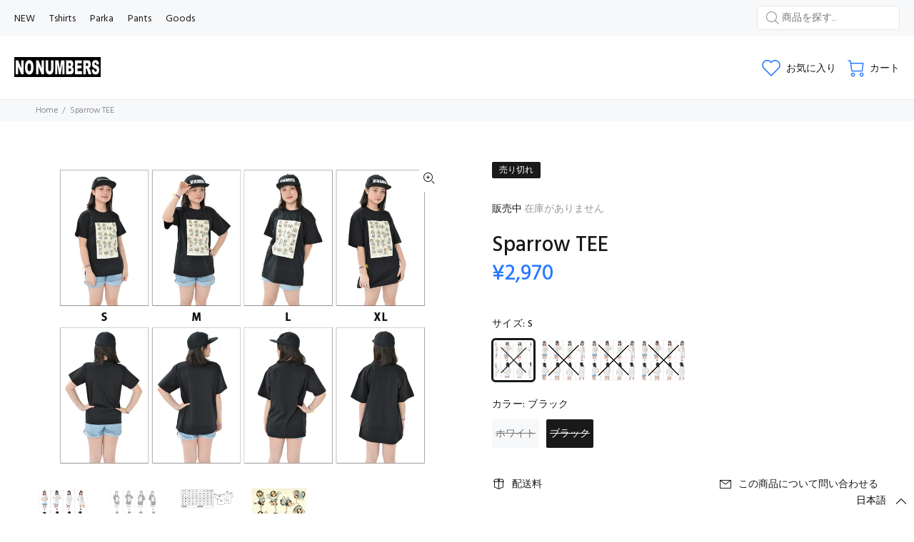

--- FILE ---
content_type: text/html; charset=utf-8
request_url: https://shop.nonumbers.jp/products/sparrow-tee?variant=37894703284423
body_size: 27502
content:
<!doctype html>
<!--[if IE 9]> <html class="ie9 no-js" lang="ja"> <![endif]-->
<!--[if (gt IE 9)|!(IE)]><!--> <html class="no-js" lang="ja"> <!--<![endif]-->
<head>
  <!-- Basic page needs ================================================== -->
  <meta charset="utf-8">
  <!--[if IE]><meta http-equiv="X-UA-Compatible" content="IE=edge,chrome=1"><![endif]-->
  <meta name="viewport" content="width=device-width,initial-scale=1">
  <meta name="theme-color" content="#191919">
  <meta name="keywords" content="Shopifyテンプレート" />
  <meta name="author" content="Whitepaper">
  <link rel="canonical" href="https://shop.nonumbers.jp/products/sparrow-tee"><!-- Title and description ================================================== --><title>Sparrow TEE
&ndash; No Numbers
</title><meta name="description" content="・Sparrow 江戸の末期に名を轟かせ、今も尚右に出る者がいない日本の浮世絵師からヒントを得てNO NUMBERSによってオリジナルなデザインにアップデートした一枚。   ＊製品の性質上、洗濯により伸び縮みする場合があります素材：コットン100%原産国：中国"><!-- Social meta ================================================== --><!-- /snippets/social-meta-tags.liquid -->
<meta property="og:site_name" content="No Numbers">
<meta property="og:url" content="https://shop.nonumbers.jp/products/sparrow-tee">
<meta property="og:title" content="Sparrow TEE">
<meta property="og:type" content="product">
<meta property="og:description" content="・Sparrow 江戸の末期に名を轟かせ、今も尚右に出る者がいない日本の浮世絵師からヒントを得てNO NUMBERSによってオリジナルなデザインにアップデートした一枚。   ＊製品の性質上、洗濯により伸び縮みする場合があります素材：コットン100%原産国：中国"><meta property="og:price:amount" content="2,970">
  <meta property="og:price:currency" content="JPY"><meta property="og:image" content="http://shop.nonumbers.jp/cdn/shop/products/010_9d5f3e81-2e8b-4a7c-97a4-2d503c28994e_1200x1200.jpg?v=1608986860"><meta property="og:image" content="http://shop.nonumbers.jp/cdn/shop/products/009_18751b07-c39f-4547-b9ef-72a104db2e1a_1200x1200.jpg?v=1608986863"><meta property="og:image" content="http://shop.nonumbers.jp/cdn/shop/products/594201-size_d8b6f8c2-3fa7-4745-9dde-e3af074b1234_1200x1200.jpg?v=1608986863">
<meta property="og:image:secure_url" content="https://shop.nonumbers.jp/cdn/shop/products/010_9d5f3e81-2e8b-4a7c-97a4-2d503c28994e_1200x1200.jpg?v=1608986860"><meta property="og:image:secure_url" content="https://shop.nonumbers.jp/cdn/shop/products/009_18751b07-c39f-4547-b9ef-72a104db2e1a_1200x1200.jpg?v=1608986863"><meta property="og:image:secure_url" content="https://shop.nonumbers.jp/cdn/shop/products/594201-size_d8b6f8c2-3fa7-4745-9dde-e3af074b1234_1200x1200.jpg?v=1608986863">
<meta name="twitter:card" content="summary_large_image">
<meta name="twitter:title" content="Sparrow TEE">
<meta name="twitter:description" content="・Sparrow 江戸の末期に名を轟かせ、今も尚右に出る者がいない日本の浮世絵師からヒントを得てNO NUMBERSによってオリジナルなデザインにアップデートした一枚。   ＊製品の性質上、洗濯により伸び縮みする場合があります素材：コットン100%原産国：中国">
<!-- Helpers ================================================== -->

  <!-- CSS ================================================== --><link href="https://fonts.googleapis.com/css?family=Hind:100,200,300,400,500,600,700,800,900" rel="stylesheet" defer>
<link href="//shop.nonumbers.jp/cdn/shop/t/3/assets/theme.css?v=51052385300419193251674768713" rel="stylesheet" type="text/css" media="all" />


<script src="//shop.nonumbers.jp/cdn/shop/t/3/assets/jquery.min.js?v=146653844047132007351581138045" defer="defer"></script><!-- Header hook for plugins ================================================== -->
  <script>window.performance && window.performance.mark && window.performance.mark('shopify.content_for_header.start');</script><meta id="shopify-digital-wallet" name="shopify-digital-wallet" content="/27739422857/digital_wallets/dialog">
<meta name="shopify-checkout-api-token" content="2a00ae3774bc1c04201f11ed65374858">
<meta id="in-context-paypal-metadata" data-shop-id="27739422857" data-venmo-supported="false" data-environment="production" data-locale="ja_JP" data-paypal-v4="true" data-currency="JPY">
<link rel="alternate" hreflang="x-default" href="https://shop.nonumbers.jp/products/sparrow-tee">
<link rel="alternate" hreflang="ja" href="https://shop.nonumbers.jp/products/sparrow-tee">
<link rel="alternate" hreflang="en" href="https://shop.nonumbers.jp/en/products/sparrow-tee">
<link rel="alternate" type="application/json+oembed" href="https://shop.nonumbers.jp/products/sparrow-tee.oembed">
<script async="async" src="/checkouts/internal/preloads.js?locale=ja-JP"></script>
<link rel="preconnect" href="https://shop.app" crossorigin="anonymous">
<script async="async" src="https://shop.app/checkouts/internal/preloads.js?locale=ja-JP&shop_id=27739422857" crossorigin="anonymous"></script>
<script id="apple-pay-shop-capabilities" type="application/json">{"shopId":27739422857,"countryCode":"JP","currencyCode":"JPY","merchantCapabilities":["supports3DS"],"merchantId":"gid:\/\/shopify\/Shop\/27739422857","merchantName":"No Numbers","requiredBillingContactFields":["postalAddress","email"],"requiredShippingContactFields":["postalAddress","email"],"shippingType":"shipping","supportedNetworks":["visa","masterCard","amex","jcb","discover"],"total":{"type":"pending","label":"No Numbers","amount":"1.00"},"shopifyPaymentsEnabled":true,"supportsSubscriptions":true}</script>
<script id="shopify-features" type="application/json">{"accessToken":"2a00ae3774bc1c04201f11ed65374858","betas":["rich-media-storefront-analytics"],"domain":"shop.nonumbers.jp","predictiveSearch":false,"shopId":27739422857,"locale":"ja"}</script>
<script>var Shopify = Shopify || {};
Shopify.shop = "nounumbers.myshopify.com";
Shopify.locale = "ja";
Shopify.currency = {"active":"JPY","rate":"1.0"};
Shopify.country = "JP";
Shopify.theme = {"name":"Install-me-wokiee-v-1-7-3","id":87208591497,"schema_name":"Wokiee","schema_version":"1.7.3","theme_store_id":null,"role":"main"};
Shopify.theme.handle = "null";
Shopify.theme.style = {"id":null,"handle":null};
Shopify.cdnHost = "shop.nonumbers.jp/cdn";
Shopify.routes = Shopify.routes || {};
Shopify.routes.root = "/";</script>
<script type="module">!function(o){(o.Shopify=o.Shopify||{}).modules=!0}(window);</script>
<script>!function(o){function n(){var o=[];function n(){o.push(Array.prototype.slice.apply(arguments))}return n.q=o,n}var t=o.Shopify=o.Shopify||{};t.loadFeatures=n(),t.autoloadFeatures=n()}(window);</script>
<script>
  window.ShopifyPay = window.ShopifyPay || {};
  window.ShopifyPay.apiHost = "shop.app\/pay";
  window.ShopifyPay.redirectState = null;
</script>
<script id="shop-js-analytics" type="application/json">{"pageType":"product"}</script>
<script defer="defer" async type="module" src="//shop.nonumbers.jp/cdn/shopifycloud/shop-js/modules/v2/client.init-shop-cart-sync_Cun6Ba8E.ja.esm.js"></script>
<script defer="defer" async type="module" src="//shop.nonumbers.jp/cdn/shopifycloud/shop-js/modules/v2/chunk.common_DGWubyOB.esm.js"></script>
<script type="module">
  await import("//shop.nonumbers.jp/cdn/shopifycloud/shop-js/modules/v2/client.init-shop-cart-sync_Cun6Ba8E.ja.esm.js");
await import("//shop.nonumbers.jp/cdn/shopifycloud/shop-js/modules/v2/chunk.common_DGWubyOB.esm.js");

  window.Shopify.SignInWithShop?.initShopCartSync?.({"fedCMEnabled":true,"windoidEnabled":true});

</script>
<script>
  window.Shopify = window.Shopify || {};
  if (!window.Shopify.featureAssets) window.Shopify.featureAssets = {};
  window.Shopify.featureAssets['shop-js'] = {"shop-cart-sync":["modules/v2/client.shop-cart-sync_kpadWrR6.ja.esm.js","modules/v2/chunk.common_DGWubyOB.esm.js"],"init-fed-cm":["modules/v2/client.init-fed-cm_deEwcgdG.ja.esm.js","modules/v2/chunk.common_DGWubyOB.esm.js"],"shop-button":["modules/v2/client.shop-button_Bgl7Akkx.ja.esm.js","modules/v2/chunk.common_DGWubyOB.esm.js"],"shop-cash-offers":["modules/v2/client.shop-cash-offers_CGfJizyJ.ja.esm.js","modules/v2/chunk.common_DGWubyOB.esm.js","modules/v2/chunk.modal_Ba7vk6QP.esm.js"],"init-windoid":["modules/v2/client.init-windoid_DLaIoEuB.ja.esm.js","modules/v2/chunk.common_DGWubyOB.esm.js"],"shop-toast-manager":["modules/v2/client.shop-toast-manager_BZdAlEPY.ja.esm.js","modules/v2/chunk.common_DGWubyOB.esm.js"],"init-shop-email-lookup-coordinator":["modules/v2/client.init-shop-email-lookup-coordinator_BxGPdBrh.ja.esm.js","modules/v2/chunk.common_DGWubyOB.esm.js"],"init-shop-cart-sync":["modules/v2/client.init-shop-cart-sync_Cun6Ba8E.ja.esm.js","modules/v2/chunk.common_DGWubyOB.esm.js"],"avatar":["modules/v2/client.avatar_BTnouDA3.ja.esm.js"],"pay-button":["modules/v2/client.pay-button_iRJggQYg.ja.esm.js","modules/v2/chunk.common_DGWubyOB.esm.js"],"init-customer-accounts":["modules/v2/client.init-customer-accounts_BbQrQ-BF.ja.esm.js","modules/v2/client.shop-login-button_CXxZBmJa.ja.esm.js","modules/v2/chunk.common_DGWubyOB.esm.js","modules/v2/chunk.modal_Ba7vk6QP.esm.js"],"init-shop-for-new-customer-accounts":["modules/v2/client.init-shop-for-new-customer-accounts_48e-446J.ja.esm.js","modules/v2/client.shop-login-button_CXxZBmJa.ja.esm.js","modules/v2/chunk.common_DGWubyOB.esm.js","modules/v2/chunk.modal_Ba7vk6QP.esm.js"],"shop-login-button":["modules/v2/client.shop-login-button_CXxZBmJa.ja.esm.js","modules/v2/chunk.common_DGWubyOB.esm.js","modules/v2/chunk.modal_Ba7vk6QP.esm.js"],"init-customer-accounts-sign-up":["modules/v2/client.init-customer-accounts-sign-up_Bb65hYMR.ja.esm.js","modules/v2/client.shop-login-button_CXxZBmJa.ja.esm.js","modules/v2/chunk.common_DGWubyOB.esm.js","modules/v2/chunk.modal_Ba7vk6QP.esm.js"],"shop-follow-button":["modules/v2/client.shop-follow-button_BO2OQvUT.ja.esm.js","modules/v2/chunk.common_DGWubyOB.esm.js","modules/v2/chunk.modal_Ba7vk6QP.esm.js"],"checkout-modal":["modules/v2/client.checkout-modal__QRFVvMA.ja.esm.js","modules/v2/chunk.common_DGWubyOB.esm.js","modules/v2/chunk.modal_Ba7vk6QP.esm.js"],"lead-capture":["modules/v2/client.lead-capture_Be4qr8sG.ja.esm.js","modules/v2/chunk.common_DGWubyOB.esm.js","modules/v2/chunk.modal_Ba7vk6QP.esm.js"],"shop-login":["modules/v2/client.shop-login_BCaq99Td.ja.esm.js","modules/v2/chunk.common_DGWubyOB.esm.js","modules/v2/chunk.modal_Ba7vk6QP.esm.js"],"payment-terms":["modules/v2/client.payment-terms_C-1Cu6jg.ja.esm.js","modules/v2/chunk.common_DGWubyOB.esm.js","modules/v2/chunk.modal_Ba7vk6QP.esm.js"]};
</script>
<script id="__st">var __st={"a":27739422857,"offset":32400,"reqid":"0485c0bc-dbaa-49ab-b757-22cfd3e9cf0d-1768828326","pageurl":"shop.nonumbers.jp\/products\/sparrow-tee?variant=37894703284423","u":"bbd5917e5825","p":"product","rtyp":"product","rid":6159694037191};</script>
<script>window.ShopifyPaypalV4VisibilityTracking = true;</script>
<script id="captcha-bootstrap">!function(){'use strict';const t='contact',e='account',n='new_comment',o=[[t,t],['blogs',n],['comments',n],[t,'customer']],c=[[e,'customer_login'],[e,'guest_login'],[e,'recover_customer_password'],[e,'create_customer']],r=t=>t.map((([t,e])=>`form[action*='/${t}']:not([data-nocaptcha='true']) input[name='form_type'][value='${e}']`)).join(','),a=t=>()=>t?[...document.querySelectorAll(t)].map((t=>t.form)):[];function s(){const t=[...o],e=r(t);return a(e)}const i='password',u='form_key',d=['recaptcha-v3-token','g-recaptcha-response','h-captcha-response',i],f=()=>{try{return window.sessionStorage}catch{return}},m='__shopify_v',_=t=>t.elements[u];function p(t,e,n=!1){try{const o=window.sessionStorage,c=JSON.parse(o.getItem(e)),{data:r}=function(t){const{data:e,action:n}=t;return t[m]||n?{data:e,action:n}:{data:t,action:n}}(c);for(const[e,n]of Object.entries(r))t.elements[e]&&(t.elements[e].value=n);n&&o.removeItem(e)}catch(o){console.error('form repopulation failed',{error:o})}}const l='form_type',E='cptcha';function T(t){t.dataset[E]=!0}const w=window,h=w.document,L='Shopify',v='ce_forms',y='captcha';let A=!1;((t,e)=>{const n=(g='f06e6c50-85a8-45c8-87d0-21a2b65856fe',I='https://cdn.shopify.com/shopifycloud/storefront-forms-hcaptcha/ce_storefront_forms_captcha_hcaptcha.v1.5.2.iife.js',D={infoText:'hCaptchaによる保護',privacyText:'プライバシー',termsText:'利用規約'},(t,e,n)=>{const o=w[L][v],c=o.bindForm;if(c)return c(t,g,e,D).then(n);var r;o.q.push([[t,g,e,D],n]),r=I,A||(h.body.append(Object.assign(h.createElement('script'),{id:'captcha-provider',async:!0,src:r})),A=!0)});var g,I,D;w[L]=w[L]||{},w[L][v]=w[L][v]||{},w[L][v].q=[],w[L][y]=w[L][y]||{},w[L][y].protect=function(t,e){n(t,void 0,e),T(t)},Object.freeze(w[L][y]),function(t,e,n,w,h,L){const[v,y,A,g]=function(t,e,n){const i=e?o:[],u=t?c:[],d=[...i,...u],f=r(d),m=r(i),_=r(d.filter((([t,e])=>n.includes(e))));return[a(f),a(m),a(_),s()]}(w,h,L),I=t=>{const e=t.target;return e instanceof HTMLFormElement?e:e&&e.form},D=t=>v().includes(t);t.addEventListener('submit',(t=>{const e=I(t);if(!e)return;const n=D(e)&&!e.dataset.hcaptchaBound&&!e.dataset.recaptchaBound,o=_(e),c=g().includes(e)&&(!o||!o.value);(n||c)&&t.preventDefault(),c&&!n&&(function(t){try{if(!f())return;!function(t){const e=f();if(!e)return;const n=_(t);if(!n)return;const o=n.value;o&&e.removeItem(o)}(t);const e=Array.from(Array(32),(()=>Math.random().toString(36)[2])).join('');!function(t,e){_(t)||t.append(Object.assign(document.createElement('input'),{type:'hidden',name:u})),t.elements[u].value=e}(t,e),function(t,e){const n=f();if(!n)return;const o=[...t.querySelectorAll(`input[type='${i}']`)].map((({name:t})=>t)),c=[...d,...o],r={};for(const[a,s]of new FormData(t).entries())c.includes(a)||(r[a]=s);n.setItem(e,JSON.stringify({[m]:1,action:t.action,data:r}))}(t,e)}catch(e){console.error('failed to persist form',e)}}(e),e.submit())}));const S=(t,e)=>{t&&!t.dataset[E]&&(n(t,e.some((e=>e===t))),T(t))};for(const o of['focusin','change'])t.addEventListener(o,(t=>{const e=I(t);D(e)&&S(e,y())}));const B=e.get('form_key'),M=e.get(l),P=B&&M;t.addEventListener('DOMContentLoaded',(()=>{const t=y();if(P)for(const e of t)e.elements[l].value===M&&p(e,B);[...new Set([...A(),...v().filter((t=>'true'===t.dataset.shopifyCaptcha))])].forEach((e=>S(e,t)))}))}(h,new URLSearchParams(w.location.search),n,t,e,['guest_login'])})(!0,!0)}();</script>
<script integrity="sha256-4kQ18oKyAcykRKYeNunJcIwy7WH5gtpwJnB7kiuLZ1E=" data-source-attribution="shopify.loadfeatures" defer="defer" src="//shop.nonumbers.jp/cdn/shopifycloud/storefront/assets/storefront/load_feature-a0a9edcb.js" crossorigin="anonymous"></script>
<script crossorigin="anonymous" defer="defer" src="//shop.nonumbers.jp/cdn/shopifycloud/storefront/assets/shopify_pay/storefront-65b4c6d7.js?v=20250812"></script>
<script data-source-attribution="shopify.dynamic_checkout.dynamic.init">var Shopify=Shopify||{};Shopify.PaymentButton=Shopify.PaymentButton||{isStorefrontPortableWallets:!0,init:function(){window.Shopify.PaymentButton.init=function(){};var t=document.createElement("script");t.src="https://shop.nonumbers.jp/cdn/shopifycloud/portable-wallets/latest/portable-wallets.ja.js",t.type="module",document.head.appendChild(t)}};
</script>
<script data-source-attribution="shopify.dynamic_checkout.buyer_consent">
  function portableWalletsHideBuyerConsent(e){var t=document.getElementById("shopify-buyer-consent"),n=document.getElementById("shopify-subscription-policy-button");t&&n&&(t.classList.add("hidden"),t.setAttribute("aria-hidden","true"),n.removeEventListener("click",e))}function portableWalletsShowBuyerConsent(e){var t=document.getElementById("shopify-buyer-consent"),n=document.getElementById("shopify-subscription-policy-button");t&&n&&(t.classList.remove("hidden"),t.removeAttribute("aria-hidden"),n.addEventListener("click",e))}window.Shopify?.PaymentButton&&(window.Shopify.PaymentButton.hideBuyerConsent=portableWalletsHideBuyerConsent,window.Shopify.PaymentButton.showBuyerConsent=portableWalletsShowBuyerConsent);
</script>
<script data-source-attribution="shopify.dynamic_checkout.cart.bootstrap">document.addEventListener("DOMContentLoaded",(function(){function t(){return document.querySelector("shopify-accelerated-checkout-cart, shopify-accelerated-checkout")}if(t())Shopify.PaymentButton.init();else{new MutationObserver((function(e,n){t()&&(Shopify.PaymentButton.init(),n.disconnect())})).observe(document.body,{childList:!0,subtree:!0})}}));
</script>
<script id='scb4127' type='text/javascript' async='' src='https://shop.nonumbers.jp/cdn/shopifycloud/privacy-banner/storefront-banner.js'></script><link id="shopify-accelerated-checkout-styles" rel="stylesheet" media="screen" href="https://shop.nonumbers.jp/cdn/shopifycloud/portable-wallets/latest/accelerated-checkout-backwards-compat.css" crossorigin="anonymous">
<style id="shopify-accelerated-checkout-cart">
        #shopify-buyer-consent {
  margin-top: 1em;
  display: inline-block;
  width: 100%;
}

#shopify-buyer-consent.hidden {
  display: none;
}

#shopify-subscription-policy-button {
  background: none;
  border: none;
  padding: 0;
  text-decoration: underline;
  font-size: inherit;
  cursor: pointer;
}

#shopify-subscription-policy-button::before {
  box-shadow: none;
}

      </style>
<script id="sections-script" data-sections="promo-fixed" defer="defer" src="//shop.nonumbers.jp/cdn/shop/t/3/compiled_assets/scripts.js?1531"></script>
<script>window.performance && window.performance.mark && window.performance.mark('shopify.content_for_header.end');</script>
  <!-- /Header hook for plugins ================================================== --><link href="https://monorail-edge.shopifysvc.com" rel="dns-prefetch">
<script>(function(){if ("sendBeacon" in navigator && "performance" in window) {try {var session_token_from_headers = performance.getEntriesByType('navigation')[0].serverTiming.find(x => x.name == '_s').description;} catch {var session_token_from_headers = undefined;}var session_cookie_matches = document.cookie.match(/_shopify_s=([^;]*)/);var session_token_from_cookie = session_cookie_matches && session_cookie_matches.length === 2 ? session_cookie_matches[1] : "";var session_token = session_token_from_headers || session_token_from_cookie || "";function handle_abandonment_event(e) {var entries = performance.getEntries().filter(function(entry) {return /monorail-edge.shopifysvc.com/.test(entry.name);});if (!window.abandonment_tracked && entries.length === 0) {window.abandonment_tracked = true;var currentMs = Date.now();var navigation_start = performance.timing.navigationStart;var payload = {shop_id: 27739422857,url: window.location.href,navigation_start,duration: currentMs - navigation_start,session_token,page_type: "product"};window.navigator.sendBeacon("https://monorail-edge.shopifysvc.com/v1/produce", JSON.stringify({schema_id: "online_store_buyer_site_abandonment/1.1",payload: payload,metadata: {event_created_at_ms: currentMs,event_sent_at_ms: currentMs}}));}}window.addEventListener('pagehide', handle_abandonment_event);}}());</script>
<script id="web-pixels-manager-setup">(function e(e,d,r,n,o){if(void 0===o&&(o={}),!Boolean(null===(a=null===(i=window.Shopify)||void 0===i?void 0:i.analytics)||void 0===a?void 0:a.replayQueue)){var i,a;window.Shopify=window.Shopify||{};var t=window.Shopify;t.analytics=t.analytics||{};var s=t.analytics;s.replayQueue=[],s.publish=function(e,d,r){return s.replayQueue.push([e,d,r]),!0};try{self.performance.mark("wpm:start")}catch(e){}var l=function(){var e={modern:/Edge?\/(1{2}[4-9]|1[2-9]\d|[2-9]\d{2}|\d{4,})\.\d+(\.\d+|)|Firefox\/(1{2}[4-9]|1[2-9]\d|[2-9]\d{2}|\d{4,})\.\d+(\.\d+|)|Chrom(ium|e)\/(9{2}|\d{3,})\.\d+(\.\d+|)|(Maci|X1{2}).+ Version\/(15\.\d+|(1[6-9]|[2-9]\d|\d{3,})\.\d+)([,.]\d+|)( \(\w+\)|)( Mobile\/\w+|) Safari\/|Chrome.+OPR\/(9{2}|\d{3,})\.\d+\.\d+|(CPU[ +]OS|iPhone[ +]OS|CPU[ +]iPhone|CPU IPhone OS|CPU iPad OS)[ +]+(15[._]\d+|(1[6-9]|[2-9]\d|\d{3,})[._]\d+)([._]\d+|)|Android:?[ /-](13[3-9]|1[4-9]\d|[2-9]\d{2}|\d{4,})(\.\d+|)(\.\d+|)|Android.+Firefox\/(13[5-9]|1[4-9]\d|[2-9]\d{2}|\d{4,})\.\d+(\.\d+|)|Android.+Chrom(ium|e)\/(13[3-9]|1[4-9]\d|[2-9]\d{2}|\d{4,})\.\d+(\.\d+|)|SamsungBrowser\/([2-9]\d|\d{3,})\.\d+/,legacy:/Edge?\/(1[6-9]|[2-9]\d|\d{3,})\.\d+(\.\d+|)|Firefox\/(5[4-9]|[6-9]\d|\d{3,})\.\d+(\.\d+|)|Chrom(ium|e)\/(5[1-9]|[6-9]\d|\d{3,})\.\d+(\.\d+|)([\d.]+$|.*Safari\/(?![\d.]+ Edge\/[\d.]+$))|(Maci|X1{2}).+ Version\/(10\.\d+|(1[1-9]|[2-9]\d|\d{3,})\.\d+)([,.]\d+|)( \(\w+\)|)( Mobile\/\w+|) Safari\/|Chrome.+OPR\/(3[89]|[4-9]\d|\d{3,})\.\d+\.\d+|(CPU[ +]OS|iPhone[ +]OS|CPU[ +]iPhone|CPU IPhone OS|CPU iPad OS)[ +]+(10[._]\d+|(1[1-9]|[2-9]\d|\d{3,})[._]\d+)([._]\d+|)|Android:?[ /-](13[3-9]|1[4-9]\d|[2-9]\d{2}|\d{4,})(\.\d+|)(\.\d+|)|Mobile Safari.+OPR\/([89]\d|\d{3,})\.\d+\.\d+|Android.+Firefox\/(13[5-9]|1[4-9]\d|[2-9]\d{2}|\d{4,})\.\d+(\.\d+|)|Android.+Chrom(ium|e)\/(13[3-9]|1[4-9]\d|[2-9]\d{2}|\d{4,})\.\d+(\.\d+|)|Android.+(UC? ?Browser|UCWEB|U3)[ /]?(15\.([5-9]|\d{2,})|(1[6-9]|[2-9]\d|\d{3,})\.\d+)\.\d+|SamsungBrowser\/(5\.\d+|([6-9]|\d{2,})\.\d+)|Android.+MQ{2}Browser\/(14(\.(9|\d{2,})|)|(1[5-9]|[2-9]\d|\d{3,})(\.\d+|))(\.\d+|)|K[Aa][Ii]OS\/(3\.\d+|([4-9]|\d{2,})\.\d+)(\.\d+|)/},d=e.modern,r=e.legacy,n=navigator.userAgent;return n.match(d)?"modern":n.match(r)?"legacy":"unknown"}(),u="modern"===l?"modern":"legacy",c=(null!=n?n:{modern:"",legacy:""})[u],f=function(e){return[e.baseUrl,"/wpm","/b",e.hashVersion,"modern"===e.buildTarget?"m":"l",".js"].join("")}({baseUrl:d,hashVersion:r,buildTarget:u}),m=function(e){var d=e.version,r=e.bundleTarget,n=e.surface,o=e.pageUrl,i=e.monorailEndpoint;return{emit:function(e){var a=e.status,t=e.errorMsg,s=(new Date).getTime(),l=JSON.stringify({metadata:{event_sent_at_ms:s},events:[{schema_id:"web_pixels_manager_load/3.1",payload:{version:d,bundle_target:r,page_url:o,status:a,surface:n,error_msg:t},metadata:{event_created_at_ms:s}}]});if(!i)return console&&console.warn&&console.warn("[Web Pixels Manager] No Monorail endpoint provided, skipping logging."),!1;try{return self.navigator.sendBeacon.bind(self.navigator)(i,l)}catch(e){}var u=new XMLHttpRequest;try{return u.open("POST",i,!0),u.setRequestHeader("Content-Type","text/plain"),u.send(l),!0}catch(e){return console&&console.warn&&console.warn("[Web Pixels Manager] Got an unhandled error while logging to Monorail."),!1}}}}({version:r,bundleTarget:l,surface:e.surface,pageUrl:self.location.href,monorailEndpoint:e.monorailEndpoint});try{o.browserTarget=l,function(e){var d=e.src,r=e.async,n=void 0===r||r,o=e.onload,i=e.onerror,a=e.sri,t=e.scriptDataAttributes,s=void 0===t?{}:t,l=document.createElement("script"),u=document.querySelector("head"),c=document.querySelector("body");if(l.async=n,l.src=d,a&&(l.integrity=a,l.crossOrigin="anonymous"),s)for(var f in s)if(Object.prototype.hasOwnProperty.call(s,f))try{l.dataset[f]=s[f]}catch(e){}if(o&&l.addEventListener("load",o),i&&l.addEventListener("error",i),u)u.appendChild(l);else{if(!c)throw new Error("Did not find a head or body element to append the script");c.appendChild(l)}}({src:f,async:!0,onload:function(){if(!function(){var e,d;return Boolean(null===(d=null===(e=window.Shopify)||void 0===e?void 0:e.analytics)||void 0===d?void 0:d.initialized)}()){var d=window.webPixelsManager.init(e)||void 0;if(d){var r=window.Shopify.analytics;r.replayQueue.forEach((function(e){var r=e[0],n=e[1],o=e[2];d.publishCustomEvent(r,n,o)})),r.replayQueue=[],r.publish=d.publishCustomEvent,r.visitor=d.visitor,r.initialized=!0}}},onerror:function(){return m.emit({status:"failed",errorMsg:"".concat(f," has failed to load")})},sri:function(e){var d=/^sha384-[A-Za-z0-9+/=]+$/;return"string"==typeof e&&d.test(e)}(c)?c:"",scriptDataAttributes:o}),m.emit({status:"loading"})}catch(e){m.emit({status:"failed",errorMsg:(null==e?void 0:e.message)||"Unknown error"})}}})({shopId: 27739422857,storefrontBaseUrl: "https://shop.nonumbers.jp",extensionsBaseUrl: "https://extensions.shopifycdn.com/cdn/shopifycloud/web-pixels-manager",monorailEndpoint: "https://monorail-edge.shopifysvc.com/unstable/produce_batch",surface: "storefront-renderer",enabledBetaFlags: ["2dca8a86"],webPixelsConfigList: [{"id":"83230919","eventPayloadVersion":"v1","runtimeContext":"LAX","scriptVersion":"1","type":"CUSTOM","privacyPurposes":["ANALYTICS"],"name":"Google Analytics tag (migrated)"},{"id":"shopify-app-pixel","configuration":"{}","eventPayloadVersion":"v1","runtimeContext":"STRICT","scriptVersion":"0450","apiClientId":"shopify-pixel","type":"APP","privacyPurposes":["ANALYTICS","MARKETING"]},{"id":"shopify-custom-pixel","eventPayloadVersion":"v1","runtimeContext":"LAX","scriptVersion":"0450","apiClientId":"shopify-pixel","type":"CUSTOM","privacyPurposes":["ANALYTICS","MARKETING"]}],isMerchantRequest: false,initData: {"shop":{"name":"No Numbers","paymentSettings":{"currencyCode":"JPY"},"myshopifyDomain":"nounumbers.myshopify.com","countryCode":"JP","storefrontUrl":"https:\/\/shop.nonumbers.jp"},"customer":null,"cart":null,"checkout":null,"productVariants":[{"price":{"amount":2970.0,"currencyCode":"JPY"},"product":{"title":"Sparrow TEE","vendor":"No Numbers","id":"6159694037191","untranslatedTitle":"Sparrow TEE","url":"\/products\/sparrow-tee","type":"Tshirts"},"id":"37894703251655","image":{"src":"\/\/shop.nonumbers.jp\/cdn\/shop\/products\/010_9d5f3e81-2e8b-4a7c-97a4-2d503c28994e.jpg?v=1608986860"},"sku":"","title":"S \/ ホワイト","untranslatedTitle":"S \/ ホワイト"},{"price":{"amount":2970.0,"currencyCode":"JPY"},"product":{"title":"Sparrow TEE","vendor":"No Numbers","id":"6159694037191","untranslatedTitle":"Sparrow TEE","url":"\/products\/sparrow-tee","type":"Tshirts"},"id":"37894703284423","image":{"src":"\/\/shop.nonumbers.jp\/cdn\/shop\/products\/009_18751b07-c39f-4547-b9ef-72a104db2e1a.jpg?v=1608986863"},"sku":"","title":"S \/ ブラック","untranslatedTitle":"S \/ ブラック"},{"price":{"amount":2970.0,"currencyCode":"JPY"},"product":{"title":"Sparrow TEE","vendor":"No Numbers","id":"6159694037191","untranslatedTitle":"Sparrow TEE","url":"\/products\/sparrow-tee","type":"Tshirts"},"id":"37894703317191","image":{"src":"\/\/shop.nonumbers.jp\/cdn\/shop\/products\/010_9d5f3e81-2e8b-4a7c-97a4-2d503c28994e.jpg?v=1608986860"},"sku":"","title":"M \/ ホワイト","untranslatedTitle":"M \/ ホワイト"},{"price":{"amount":2970.0,"currencyCode":"JPY"},"product":{"title":"Sparrow TEE","vendor":"No Numbers","id":"6159694037191","untranslatedTitle":"Sparrow TEE","url":"\/products\/sparrow-tee","type":"Tshirts"},"id":"37894703349959","image":{"src":"\/\/shop.nonumbers.jp\/cdn\/shop\/products\/009_18751b07-c39f-4547-b9ef-72a104db2e1a.jpg?v=1608986863"},"sku":"","title":"M \/ ブラック","untranslatedTitle":"M \/ ブラック"},{"price":{"amount":2970.0,"currencyCode":"JPY"},"product":{"title":"Sparrow TEE","vendor":"No Numbers","id":"6159694037191","untranslatedTitle":"Sparrow TEE","url":"\/products\/sparrow-tee","type":"Tshirts"},"id":"37894703382727","image":{"src":"\/\/shop.nonumbers.jp\/cdn\/shop\/products\/010_9d5f3e81-2e8b-4a7c-97a4-2d503c28994e.jpg?v=1608986860"},"sku":"","title":"L \/ ホワイト","untranslatedTitle":"L \/ ホワイト"},{"price":{"amount":2970.0,"currencyCode":"JPY"},"product":{"title":"Sparrow TEE","vendor":"No Numbers","id":"6159694037191","untranslatedTitle":"Sparrow TEE","url":"\/products\/sparrow-tee","type":"Tshirts"},"id":"37894703415495","image":{"src":"\/\/shop.nonumbers.jp\/cdn\/shop\/products\/009_18751b07-c39f-4547-b9ef-72a104db2e1a.jpg?v=1608986863"},"sku":"","title":"L \/ ブラック","untranslatedTitle":"L \/ ブラック"},{"price":{"amount":2970.0,"currencyCode":"JPY"},"product":{"title":"Sparrow TEE","vendor":"No Numbers","id":"6159694037191","untranslatedTitle":"Sparrow TEE","url":"\/products\/sparrow-tee","type":"Tshirts"},"id":"37894703448263","image":{"src":"\/\/shop.nonumbers.jp\/cdn\/shop\/products\/010_9d5f3e81-2e8b-4a7c-97a4-2d503c28994e.jpg?v=1608986860"},"sku":"","title":"XL \/ ホワイト","untranslatedTitle":"XL \/ ホワイト"},{"price":{"amount":2970.0,"currencyCode":"JPY"},"product":{"title":"Sparrow TEE","vendor":"No Numbers","id":"6159694037191","untranslatedTitle":"Sparrow TEE","url":"\/products\/sparrow-tee","type":"Tshirts"},"id":"37894703481031","image":{"src":"\/\/shop.nonumbers.jp\/cdn\/shop\/products\/009_18751b07-c39f-4547-b9ef-72a104db2e1a.jpg?v=1608986863"},"sku":"","title":"XL \/ ブラック","untranslatedTitle":"XL \/ ブラック"}],"purchasingCompany":null},},"https://shop.nonumbers.jp/cdn","fcfee988w5aeb613cpc8e4bc33m6693e112",{"modern":"","legacy":""},{"shopId":"27739422857","storefrontBaseUrl":"https:\/\/shop.nonumbers.jp","extensionBaseUrl":"https:\/\/extensions.shopifycdn.com\/cdn\/shopifycloud\/web-pixels-manager","surface":"storefront-renderer","enabledBetaFlags":"[\"2dca8a86\"]","isMerchantRequest":"false","hashVersion":"fcfee988w5aeb613cpc8e4bc33m6693e112","publish":"custom","events":"[[\"page_viewed\",{}],[\"product_viewed\",{\"productVariant\":{\"price\":{\"amount\":2970.0,\"currencyCode\":\"JPY\"},\"product\":{\"title\":\"Sparrow TEE\",\"vendor\":\"No Numbers\",\"id\":\"6159694037191\",\"untranslatedTitle\":\"Sparrow TEE\",\"url\":\"\/products\/sparrow-tee\",\"type\":\"Tshirts\"},\"id\":\"37894703284423\",\"image\":{\"src\":\"\/\/shop.nonumbers.jp\/cdn\/shop\/products\/009_18751b07-c39f-4547-b9ef-72a104db2e1a.jpg?v=1608986863\"},\"sku\":\"\",\"title\":\"S \/ ブラック\",\"untranslatedTitle\":\"S \/ ブラック\"}}]]"});</script><script>
  window.ShopifyAnalytics = window.ShopifyAnalytics || {};
  window.ShopifyAnalytics.meta = window.ShopifyAnalytics.meta || {};
  window.ShopifyAnalytics.meta.currency = 'JPY';
  var meta = {"product":{"id":6159694037191,"gid":"gid:\/\/shopify\/Product\/6159694037191","vendor":"No Numbers","type":"Tshirts","handle":"sparrow-tee","variants":[{"id":37894703251655,"price":297000,"name":"Sparrow TEE - S \/ ホワイト","public_title":"S \/ ホワイト","sku":""},{"id":37894703284423,"price":297000,"name":"Sparrow TEE - S \/ ブラック","public_title":"S \/ ブラック","sku":""},{"id":37894703317191,"price":297000,"name":"Sparrow TEE - M \/ ホワイト","public_title":"M \/ ホワイト","sku":""},{"id":37894703349959,"price":297000,"name":"Sparrow TEE - M \/ ブラック","public_title":"M \/ ブラック","sku":""},{"id":37894703382727,"price":297000,"name":"Sparrow TEE - L \/ ホワイト","public_title":"L \/ ホワイト","sku":""},{"id":37894703415495,"price":297000,"name":"Sparrow TEE - L \/ ブラック","public_title":"L \/ ブラック","sku":""},{"id":37894703448263,"price":297000,"name":"Sparrow TEE - XL \/ ホワイト","public_title":"XL \/ ホワイト","sku":""},{"id":37894703481031,"price":297000,"name":"Sparrow TEE - XL \/ ブラック","public_title":"XL \/ ブラック","sku":""}],"remote":false},"page":{"pageType":"product","resourceType":"product","resourceId":6159694037191,"requestId":"0485c0bc-dbaa-49ab-b757-22cfd3e9cf0d-1768828326"}};
  for (var attr in meta) {
    window.ShopifyAnalytics.meta[attr] = meta[attr];
  }
</script>
<script class="analytics">
  (function () {
    var customDocumentWrite = function(content) {
      var jquery = null;

      if (window.jQuery) {
        jquery = window.jQuery;
      } else if (window.Checkout && window.Checkout.$) {
        jquery = window.Checkout.$;
      }

      if (jquery) {
        jquery('body').append(content);
      }
    };

    var hasLoggedConversion = function(token) {
      if (token) {
        return document.cookie.indexOf('loggedConversion=' + token) !== -1;
      }
      return false;
    }

    var setCookieIfConversion = function(token) {
      if (token) {
        var twoMonthsFromNow = new Date(Date.now());
        twoMonthsFromNow.setMonth(twoMonthsFromNow.getMonth() + 2);

        document.cookie = 'loggedConversion=' + token + '; expires=' + twoMonthsFromNow;
      }
    }

    var trekkie = window.ShopifyAnalytics.lib = window.trekkie = window.trekkie || [];
    if (trekkie.integrations) {
      return;
    }
    trekkie.methods = [
      'identify',
      'page',
      'ready',
      'track',
      'trackForm',
      'trackLink'
    ];
    trekkie.factory = function(method) {
      return function() {
        var args = Array.prototype.slice.call(arguments);
        args.unshift(method);
        trekkie.push(args);
        return trekkie;
      };
    };
    for (var i = 0; i < trekkie.methods.length; i++) {
      var key = trekkie.methods[i];
      trekkie[key] = trekkie.factory(key);
    }
    trekkie.load = function(config) {
      trekkie.config = config || {};
      trekkie.config.initialDocumentCookie = document.cookie;
      var first = document.getElementsByTagName('script')[0];
      var script = document.createElement('script');
      script.type = 'text/javascript';
      script.onerror = function(e) {
        var scriptFallback = document.createElement('script');
        scriptFallback.type = 'text/javascript';
        scriptFallback.onerror = function(error) {
                var Monorail = {
      produce: function produce(monorailDomain, schemaId, payload) {
        var currentMs = new Date().getTime();
        var event = {
          schema_id: schemaId,
          payload: payload,
          metadata: {
            event_created_at_ms: currentMs,
            event_sent_at_ms: currentMs
          }
        };
        return Monorail.sendRequest("https://" + monorailDomain + "/v1/produce", JSON.stringify(event));
      },
      sendRequest: function sendRequest(endpointUrl, payload) {
        // Try the sendBeacon API
        if (window && window.navigator && typeof window.navigator.sendBeacon === 'function' && typeof window.Blob === 'function' && !Monorail.isIos12()) {
          var blobData = new window.Blob([payload], {
            type: 'text/plain'
          });

          if (window.navigator.sendBeacon(endpointUrl, blobData)) {
            return true;
          } // sendBeacon was not successful

        } // XHR beacon

        var xhr = new XMLHttpRequest();

        try {
          xhr.open('POST', endpointUrl);
          xhr.setRequestHeader('Content-Type', 'text/plain');
          xhr.send(payload);
        } catch (e) {
          console.log(e);
        }

        return false;
      },
      isIos12: function isIos12() {
        return window.navigator.userAgent.lastIndexOf('iPhone; CPU iPhone OS 12_') !== -1 || window.navigator.userAgent.lastIndexOf('iPad; CPU OS 12_') !== -1;
      }
    };
    Monorail.produce('monorail-edge.shopifysvc.com',
      'trekkie_storefront_load_errors/1.1',
      {shop_id: 27739422857,
      theme_id: 87208591497,
      app_name: "storefront",
      context_url: window.location.href,
      source_url: "//shop.nonumbers.jp/cdn/s/trekkie.storefront.cd680fe47e6c39ca5d5df5f0a32d569bc48c0f27.min.js"});

        };
        scriptFallback.async = true;
        scriptFallback.src = '//shop.nonumbers.jp/cdn/s/trekkie.storefront.cd680fe47e6c39ca5d5df5f0a32d569bc48c0f27.min.js';
        first.parentNode.insertBefore(scriptFallback, first);
      };
      script.async = true;
      script.src = '//shop.nonumbers.jp/cdn/s/trekkie.storefront.cd680fe47e6c39ca5d5df5f0a32d569bc48c0f27.min.js';
      first.parentNode.insertBefore(script, first);
    };
    trekkie.load(
      {"Trekkie":{"appName":"storefront","development":false,"defaultAttributes":{"shopId":27739422857,"isMerchantRequest":null,"themeId":87208591497,"themeCityHash":"8070756392674929637","contentLanguage":"ja","currency":"JPY","eventMetadataId":"db0e6ff4-52f1-4d81-814c-b32f93526f12"},"isServerSideCookieWritingEnabled":true,"monorailRegion":"shop_domain","enabledBetaFlags":["65f19447"]},"Session Attribution":{},"S2S":{"facebookCapiEnabled":false,"source":"trekkie-storefront-renderer","apiClientId":580111}}
    );

    var loaded = false;
    trekkie.ready(function() {
      if (loaded) return;
      loaded = true;

      window.ShopifyAnalytics.lib = window.trekkie;

      var originalDocumentWrite = document.write;
      document.write = customDocumentWrite;
      try { window.ShopifyAnalytics.merchantGoogleAnalytics.call(this); } catch(error) {};
      document.write = originalDocumentWrite;

      window.ShopifyAnalytics.lib.page(null,{"pageType":"product","resourceType":"product","resourceId":6159694037191,"requestId":"0485c0bc-dbaa-49ab-b757-22cfd3e9cf0d-1768828326","shopifyEmitted":true});

      var match = window.location.pathname.match(/checkouts\/(.+)\/(thank_you|post_purchase)/)
      var token = match? match[1]: undefined;
      if (!hasLoggedConversion(token)) {
        setCookieIfConversion(token);
        window.ShopifyAnalytics.lib.track("Viewed Product",{"currency":"JPY","variantId":37894703284423,"productId":6159694037191,"productGid":"gid:\/\/shopify\/Product\/6159694037191","name":"Sparrow TEE - S \/ ブラック","price":"2970","sku":"","brand":"No Numbers","variant":"S \/ ブラック","category":"Tshirts","nonInteraction":true,"remote":false},undefined,undefined,{"shopifyEmitted":true});
      window.ShopifyAnalytics.lib.track("monorail:\/\/trekkie_storefront_viewed_product\/1.1",{"currency":"JPY","variantId":37894703284423,"productId":6159694037191,"productGid":"gid:\/\/shopify\/Product\/6159694037191","name":"Sparrow TEE - S \/ ブラック","price":"2970","sku":"","brand":"No Numbers","variant":"S \/ ブラック","category":"Tshirts","nonInteraction":true,"remote":false,"referer":"https:\/\/shop.nonumbers.jp\/products\/sparrow-tee?variant=37894703284423"});
      }
    });


        var eventsListenerScript = document.createElement('script');
        eventsListenerScript.async = true;
        eventsListenerScript.src = "//shop.nonumbers.jp/cdn/shopifycloud/storefront/assets/shop_events_listener-3da45d37.js";
        document.getElementsByTagName('head')[0].appendChild(eventsListenerScript);

})();</script>
  <script>
  if (!window.ga || (window.ga && typeof window.ga !== 'function')) {
    window.ga = function ga() {
      (window.ga.q = window.ga.q || []).push(arguments);
      if (window.Shopify && window.Shopify.analytics && typeof window.Shopify.analytics.publish === 'function') {
        window.Shopify.analytics.publish("ga_stub_called", {}, {sendTo: "google_osp_migration"});
      }
      console.error("Shopify's Google Analytics stub called with:", Array.from(arguments), "\nSee https://help.shopify.com/manual/promoting-marketing/pixels/pixel-migration#google for more information.");
    };
    if (window.Shopify && window.Shopify.analytics && typeof window.Shopify.analytics.publish === 'function') {
      window.Shopify.analytics.publish("ga_stub_initialized", {}, {sendTo: "google_osp_migration"});
    }
  }
</script>
<script
  defer
  src="https://shop.nonumbers.jp/cdn/shopifycloud/perf-kit/shopify-perf-kit-3.0.4.min.js"
  data-application="storefront-renderer"
  data-shop-id="27739422857"
  data-render-region="gcp-us-central1"
  data-page-type="product"
  data-theme-instance-id="87208591497"
  data-theme-name="Wokiee"
  data-theme-version="1.7.3"
  data-monorail-region="shop_domain"
  data-resource-timing-sampling-rate="10"
  data-shs="true"
  data-shs-beacon="true"
  data-shs-export-with-fetch="true"
  data-shs-logs-sample-rate="1"
  data-shs-beacon-endpoint="https://shop.nonumbers.jp/api/collect"
></script>
</head>
<body class="pageproduct" ><div id="shopify-section-show-helper" class="shopify-section"></div><div id="shopify-section-header-template-4" class="shopify-section"><nav class="panel-menu mobile-main-menu">
  <ul><li>
      <a href="/collections/new">NEW</a></li><li>
      <a href="/collections/tshirts">Tshirts</a></li><li>
      <a href="/collections/parka">Parka</a></li><li>
      <a href="/collections/pants">Pants</a></li><li>
      <a href="/collections/goods">Goods</a></li></ul>
</nav><header class="desctop-menu-large headertype3 headertype4"><!-- tt-mobile-header -->
  <div class="tt-mobile-header"><div class="container-fluid tt-top-line">
      <div class="tt-header-row">
        <div class="tt-mobile-parent-menu">
          <div class="tt-menu-toggle mainmenumob-js">
            <svg version="1.1" id="Layer_1" xmlns="http://www.w3.org/2000/svg" xmlns:xlink="http://www.w3.org/1999/xlink" x="0px" y="0px"
     viewBox="0 0 22 22" style="enable-background:new 0 0 22 22;" xml:space="preserve">
  <g>
    <path d="M1.8,6.1C1.6,6,1.6,5.8,1.6,5.7c0-0.2,0.1-0.3,0.2-0.4C1.9,5.1,2,5,2.2,5h17.5c0.2,0,0.3,0.1,0.4,0.2
             c0.1,0.1,0.2,0.3,0.2,0.4c0,0.2-0.1,0.3-0.2,0.4c-0.1,0.1-0.3,0.2-0.4,0.2H2.2C2,6.3,1.9,6.2,1.8,6.1z M1.8,11.7
             c-0.1-0.1-0.2-0.3-0.2-0.4c0-0.2,0.1-0.3,0.2-0.4c0.1-0.1,0.3-0.2,0.4-0.2h17.5c0.2,0,0.3,0.1,0.4,0.2c0.1,0.1,0.2,0.3,0.2,0.4
             c0,0.2-0.1,0.3-0.2,0.4c-0.1,0.1-0.3,0.2-0.4,0.2H2.2C2,11.9,1.9,11.8,1.8,11.7z M1.8,17.3c-0.1-0.1-0.2-0.3-0.2-0.4
             c0-0.2,0.1-0.3,0.2-0.4c0.1-0.1,0.3-0.2,0.4-0.2h17.5c0.2,0,0.3,0.1,0.4,0.2c0.1,0.1,0.2,0.3,0.2,0.4c0,0.2-0.1,0.3-0.2,0.4
             c-0.1,0.1-0.3,0.2-0.4,0.2H2.2C2,17.5,1.9,17.5,1.8,17.3z"/>
  </g>
</svg>
          </div>
        </div><!-- search -->
        <div class="tt-mobile-parent-search tt-parent-box">
          <!-- tt-search -->
          <div class="tt-search tt-dropdown-obj">
            <button class="tt-dropdown-toggle"
                    data-tooltip="検索"
                    data-tposition="bottom"
                    >
              <i class="icon-f-85"></i>
            </button>
            <div class="tt-dropdown-menu">
              <div class="container">
                <form action="/search" method="get" role="search">
                  <div class="tt-col">
                    <input type="hidden" name="type" value="product" />
                    <input class="tt-search-input"
                           type="search"
                           name="q"
                           placeholder="商品を探す..."
                           aria-label="商品を探す...">
                    <button type="submit" class="tt-btn-search"></button>
                  </div>
                  <div class="tt-col">
                    <button class="tt-btn-close icon-f-84"></button>
                  </div>
                  <div class="tt-info-text">何をお探しですか？</div>
                </form>
              </div>
            </div>
          </div>
          <!-- /tt-search -->
        </div>
        <!-- /search --><!-- cart -->
        <div class="tt-mobile-parent-cart tt-parent-box"></div>
        <!-- /cart --></div>
    </div>
    <div class="container-fluid tt-top-line">
      <div class="row">
        <div class="tt-logo-container">
          <a class="tt-logo tt-logo-alignment" href="/"><img src="//shop.nonumbers.jp/cdn/shop/files/NO_NUMBERS_7cf1b335-603d-42b5-afb7-cc00eb37a4fb_200x.png?v=1613722511"
                             srcset="//shop.nonumbers.jp/cdn/shop/files/NO_NUMBERS_7cf1b335-603d-42b5-afb7-cc00eb37a4fb_200x.png?v=1613722511 1x, //shop.nonumbers.jp/cdn/shop/files/NO_NUMBERS_7cf1b335-603d-42b5-afb7-cc00eb37a4fb_400x.png?v=1613722511 2x"
                             alt=""
                             class="tt-retina"></a>
        </div>
      </div>
    </div>
  </div>
  <!-- tt-desktop-header -->
  <div class="tt-desktop-header">
    <div class="tt-wrapper-light"><div class="headertype4_box1 headertype4_bottomline">
        <div class="container-fluid tt-zindex5">
          <div class="tt-header-holder">

            <div class="tt-desctop-parent-menu tt-parent-box">
              <div class="tt-desctop-menu"><nav>
  <ul><li class="dropdown tt-megamenu-col-01" >
      <a href="/collections/new"><span>NEW</span></a></li><li class="dropdown tt-megamenu-col-01" >
      <a href="/collections/tshirts"><span>Tshirts</span></a></li><li class="dropdown tt-megamenu-col-01" >
      <a href="/collections/parka"><span>Parka</span></a></li><li class="dropdown tt-megamenu-col-01" >
      <a href="/collections/pants"><span>Pants</span></a></li><li class="dropdown tt-megamenu-col-01" >
      <a href="/collections/goods"><span>Goods</span></a></li></ul>
</nav></div>
            </div>

            <div class="tt-col-obj obj-move-right header-inline-options-box">

              <div class="tt-parent-box tt-desctop-parent-headtype1">
                <div class="tt-search-opened-headtype1">
                  <form action="/search" method="get" role="search">
                    <button type="submit" class="tt-btn-search">
                      <i class="icon-f-85"></i>
                    </button>
                    <input class="tt-search-input"
                           type="search"
                           name="q"
                           placeholder="商品を探す...">
                    <input type="hidden" name="type" value="product" />
                  </form>
                </div>
              </div></div>

          </div>
        </div>
      </div>
    
      <div class="headertype4_box2 headertype4_bottomline">
        <div class="container-fluid">
          <div class="tt-header-holder">

            <div class="tt-obj-logo" itemscope itemtype="http://schema.org/Organization"><a href="/" class="tt-logo" itemprop="url"><img src="//shop.nonumbers.jp/cdn/shop/files/NO_NUMBERS_7cf1b335-603d-42b5-afb7-cc00eb37a4fb_121x.png?v=1613722511"
                   srcset="//shop.nonumbers.jp/cdn/shop/files/NO_NUMBERS_7cf1b335-603d-42b5-afb7-cc00eb37a4fb_121x.png?v=1613722511 1x, //shop.nonumbers.jp/cdn/shop/files/NO_NUMBERS_7cf1b335-603d-42b5-afb7-cc00eb37a4fb_242x.png?v=1613722511 2x"
                   alt=""
                   class="tt-retina" itemprop="logo" style="top:px"/></a></div><div class="tt-col-obj tt-obj-options obj-move-right"><div class="header-icon-with-text tt-wishlist">
                <a href="/pages/wishlist" data-tooltip="Wishlist" data-tposition="bottom">
                  
                  <span class="tt-badge" style="display: none;">0</span>
                  <span class="tt-icon">
                    <svg width="31" height="28" viewBox="0 0 16 15" fill="none" xmlns="http://www.w3.org/2000/svg">
  <path d="M8.15625 1.34375C8.13542 1.375 8.10938 1.40625 8.07812 1.4375C8.05729 1.45833 8.03125 1.48438 8 1.51562C7.96875 1.48438 7.9375 1.45833 7.90625 1.4375C7.88542 1.40625 7.86458 1.375 7.84375 1.34375C7.39583 0.895833 6.88542 0.5625 6.3125 0.34375C5.75 0.114583 5.17188 0 4.57812 0C3.99479 0 3.42188 0.114583 2.85938 0.34375C2.29688 0.5625 1.79167 0.895833 1.34375 1.34375C0.90625 1.78125 0.572917 2.28125 0.34375 2.84375C0.114583 3.39583 0 3.97917 0 4.59375C0 5.20833 0.114583 5.79688 0.34375 6.35938C0.572917 6.91146 0.90625 7.40625 1.34375 7.84375L7.64062 14.1406C7.69271 14.1823 7.75 14.2135 7.8125 14.2344C7.875 14.2656 7.9375 14.2812 8 14.2812C8.0625 14.2812 8.125 14.2656 8.1875 14.2344C8.25 14.2135 8.30729 14.1823 8.35938 14.1406L14.6562 7.84375C15.0938 7.40625 15.4271 6.91146 15.6562 6.35938C15.8854 5.79688 16 5.20833 16 4.59375C16 3.97917 15.8854 3.39583 15.6562 2.84375C15.4271 2.28125 15.0938 1.78125 14.6562 1.34375C14.2083 0.895833 13.7031 0.5625 13.1406 0.34375C12.5781 0.114583 12 0 11.4062 0C10.8229 0 10.2448 0.114583 9.67188 0.34375C9.10938 0.5625 8.60417 0.895833 8.15625 1.34375ZM13.9531 7.125L8 13.0781L2.04688 7.125C1.71354 6.79167 1.45312 6.40625 1.26562 5.96875C1.08854 5.53125 1 5.07292 1 4.59375C1 4.11458 1.08854 3.65625 1.26562 3.21875C1.45312 2.78125 1.71354 2.39062 2.04688 2.04688C2.40104 1.70312 2.79688 1.44271 3.23438 1.26562C3.68229 1.08854 4.13542 1 4.59375 1C5.05208 1 5.5 1.08854 5.9375 1.26562C6.38542 1.44271 6.78125 1.70312 7.125 2.04688C7.20833 2.13021 7.28646 2.21875 7.35938 2.3125C7.44271 2.40625 7.51562 2.50521 7.57812 2.60938C7.67188 2.74479 7.8125 2.8125 8 2.8125C8.1875 2.8125 8.32812 2.74479 8.42188 2.60938C8.48438 2.50521 8.55208 2.40625 8.625 2.3125C8.70833 2.21875 8.79167 2.13021 8.875 2.04688C9.21875 1.70312 9.60938 1.44271 10.0469 1.26562C10.4948 1.08854 10.9479 1 11.4062 1C11.8646 1 12.3125 1.08854 12.75 1.26562C13.1979 1.44271 13.599 1.70312 13.9531 2.04688C14.2865 2.39062 14.5417 2.78125 14.7188 3.21875C14.9062 3.65625 15 4.11458 15 4.59375C15 5.07292 14.9062 5.53125 14.7188 5.96875C14.5417 6.40625 14.2865 6.79167 13.9531 7.125Z" fill="black"/>
</svg>
                  </span>
                  <span class="tt-text">
                  お気に入り
                  </span>
                </a>
              </div><!-- tt-cart -->
<div class="tt-desctop-parent-cart tt-parent-box">
  <div class="tt-cart tt-dropdown-obj">
    <button class="tt-dropdown-toggle"
            data-tooltip="カート"
            data-tposition="bottom"
            >
      <i class="icon-f-39"></i>
      <span class="tt-text">
      カート
      </span>
      <span class="tt-badge-cart hide">0</span>
    </button>

    <div class="tt-dropdown-menu">
      <div class="tt-mobile-add">
        <h6 class="tt-title">ショッピングカート</h6>
        <button class="tt-close">閉じる</button>
      </div>
      <div class="tt-dropdown-inner">
        <div class="tt-cart-layout">
          <div class="tt-cart-content">

            <a href="/cart" class="tt-cart-empty" title="カートを見る">
              <i class="icon-f-39"></i>
              <p>カートに商品はありません</p>
            </a>
            
            <div class="tt-cart-box hide">
              <div class="tt-cart-list"></div>
              <div class="flex-align-center header-cart-more-message-js" style="display: none;">
                <a href="/cart" class="btn-link-02" title="カートを見る">. . .</a>
              </div>
              <div class="tt-cart-total-row">
                <div class="tt-cart-total-title">合計</div>
                <div class="tt-cart-total-price">¥0</div>
              </div>
              
              <div class="checkbox-group m-term-conditions-checkbox term-conditions-checkbox-js">
                <input type="checkbox" id="cart-term-conditions-checkbox" value="1">
                <label for="cart-term-conditions-checkbox">
                  <span class="check"></span>
                  <span class="box"></span>
                  I agree with the terms and conditions
                </label>
              </div>
              
              <div class="tt-cart-btn">
                <div class="tt-item">
                  <a href="/checkout" class="btn disabled">支払いへ進む</a>
                </div>
                <div class="tt-item">
                  <a href="/cart" class="btn-link-02">カートを見る</a>
                </div>
              </div>
            </div>

          </div>
        </div>
      </div><div class='item-html-js hide'>
  <div class="tt-item">
    <a href="#" title="商品を見る">
      <div class="tt-item-img">
        img
      </div>
      <div class="tt-item-descriptions">
        <h2 class="tt-title">title</h2>

        <ul class="tt-add-info">
          <li class="details">details</li>
        </ul>

        <div class="tt-quantity"><span class="qty">qty</span> X</div> <div class="tt-price">price</div>
      </div>
    </a>
    <div class="tt-item-close">
      <a href="/cart/change?id=0&quantity=0" class="tt-btn-close svg-icon-delete header_delete_cartitem_js" title="削除">
        <svg version="1.1" id="Layer_1" xmlns="http://www.w3.org/2000/svg" xmlns:xlink="http://www.w3.org/1999/xlink" x="0px" y="0px"
     viewBox="0 0 22 22" style="enable-background:new 0 0 22 22;" xml:space="preserve">
  <g>
    <path d="M3.6,21.1c-0.1-0.1-0.2-0.3-0.2-0.4v-15H2.2C2,5.7,1.9,5.6,1.7,5.5C1.6,5.4,1.6,5.2,1.6,5.1c0-0.2,0.1-0.3,0.2-0.4
             C1.9,4.5,2,4.4,2.2,4.4h5V1.9c0-0.2,0.1-0.3,0.2-0.4c0.1-0.1,0.3-0.2,0.4-0.2h6.3c0.2,0,0.3,0.1,0.4,0.2c0.1,0.1,0.2,0.3,0.2,0.4
             v2.5h5c0.2,0,0.3,0.1,0.4,0.2c0.1,0.1,0.2,0.3,0.2,0.4c0,0.2-0.1,0.3-0.2,0.4c-0.1,0.1-0.3,0.2-0.4,0.2h-1.3v15
             c0,0.2-0.1,0.3-0.2,0.4c-0.1,0.1-0.3,0.2-0.4,0.2H4.1C3.9,21.3,3.7,21.2,3.6,21.1z M17.2,5.7H4.7v14.4h12.5V5.7z M8.3,9
             c0.1,0.1,0.2,0.3,0.2,0.4v6.9c0,0.2-0.1,0.3-0.2,0.4c-0.1,0.1-0.3,0.2-0.4,0.2s-0.3-0.1-0.4-0.2c-0.1-0.1-0.2-0.3-0.2-0.4V9.4
             c0-0.2,0.1-0.3,0.2-0.4c0.1-0.1,0.3-0.2,0.4-0.2S8.1,8.9,8.3,9z M8.4,4.4h5V2.6h-5V4.4z M11.4,9c0.1,0.1,0.2,0.3,0.2,0.4v6.9
             c0,0.2-0.1,0.3-0.2,0.4c-0.1,0.1-0.3,0.2-0.4,0.2s-0.3-0.1-0.4-0.2c-0.1-0.1-0.2-0.3-0.2-0.4V9.4c0-0.2,0.1-0.3,0.2-0.4
             c0.1-0.1,0.3-0.2,0.4-0.2S11.3,8.9,11.4,9z M13.6,9c0.1-0.1,0.3-0.2,0.4-0.2s0.3,0.1,0.4,0.2c0.1,0.1,0.2,0.3,0.2,0.4v6.9
             c0,0.2-0.1,0.3-0.2,0.4c-0.1,0.1-0.3,0.2-0.4,0.2s-0.3-0.1-0.4-0.2c-0.1-0.1-0.2-0.3-0.2-0.4V9.4C13.4,9.3,13.5,9.1,13.6,9z"/>
  </g>
</svg>
      </a>
    </div>
  </div>
</div></div>
  </div>
</div>
<!-- /tt-cart --></div>
          </div>
        </div>
      </div>
	</div></div>
  <!-- stuck nav -->
  <div class="tt-stuck-nav disabled">
    <div class="container-fluid">
      <div class="tt-header-row "><div class="tt-stuck-parent-logo">
          <a href="/" class="tt-logo" itemprop="url"><img src="//shop.nonumbers.jp/cdn/shop/files/NO_NUMBERS_7cf1b335-603d-42b5-afb7-cc00eb37a4fb_95x.png?v=1613722511"
                             srcset="//shop.nonumbers.jp/cdn/shop/files/NO_NUMBERS_7cf1b335-603d-42b5-afb7-cc00eb37a4fb_95x.png?v=1613722511 1x, //shop.nonumbers.jp/cdn/shop/files/NO_NUMBERS_7cf1b335-603d-42b5-afb7-cc00eb37a4fb_190x.png?v=1613722511 2x"
                             alt=""
                             class="tt-retina" itemprop="logo"/></a>
        </div><div class="tt-stuck-parent-menu"></div><div class="tt-stuck-parent-search tt-parent-box"></div><div class="tt-stuck-parent-cart tt-parent-box"></div></div>
    </div><div class="tt-mobile-header">
      <div class="container-fluid tt-top-line">
        <div class="row">
          <div class="tt-logo-container">
            <a class="tt-logo tt-logo-alignment" href="/"><img src="//shop.nonumbers.jp/cdn/shop/files/NO_NUMBERS_7cf1b335-603d-42b5-afb7-cc00eb37a4fb_95x.png?v=1613722511"
                               srcset="//shop.nonumbers.jp/cdn/shop/files/NO_NUMBERS_7cf1b335-603d-42b5-afb7-cc00eb37a4fb_95x.png?v=1613722511 1x, //shop.nonumbers.jp/cdn/shop/files/NO_NUMBERS_7cf1b335-603d-42b5-afb7-cc00eb37a4fb_190x.png?v=1613722511 2x"
                               alt=""
                               class="tt-retina"></a>
          </div>
        </div>
      </div>
    </div></div>
  
</header>

</div>
<div class="tt-breadcrumb">
  <div class="container">
    <ul>
      <li><a href="/">Home</a></li><li><span>Sparrow TEE</span></li></ul>
  </div>
</div>
  <div id="tt-pageContent" class="show_unavailable_variants">
    
<div itemscope itemtype="http://schema.org/Product" class="product_page_mobile_slider_no_margin_top">
  <meta itemprop="name" content="Sparrow TEE">
  <meta itemprop="url" content="https://shop.nonumbers.jp/products/sparrow-tee"><link itemprop="image" content="https://shop.nonumbers.jp/cdn/shop/products/010_9d5f3e81-2e8b-4a7c-97a4-2d503c28994e_1500x.jpg?v=1608986860"><meta itemprop="description" content="・Sparrow 江戸の末期に名を轟かせ、今も尚右に出る者がいない日本の浮世絵師からヒントを得てNO NUMBERSによってオリジナルなデザインにアップデートした一枚。
 
＊製品の性質上、洗濯により伸び縮みする場合があります素材：コットン100%原産国：中国"><meta itemprop="brand" content="No Numbers"><div itemprop="offers" itemscope itemtype="http://schema.org/Offer"><link itemprop="availability" href="http://schema.org/OutOfStock">
    <meta itemprop="price" content="2970.0">
    <meta itemprop="priceCurrency" content="JPY">
    <link itemprop="url" href="https://shop.nonumbers.jp/products/sparrow-tee?variant=37894703251655">
    <meta itemprop="priceValidUntil" content="2027-01-19">
  </div><div itemprop="offers" itemscope itemtype="http://schema.org/Offer"><link itemprop="availability" href="http://schema.org/OutOfStock">
    <meta itemprop="price" content="2970.0">
    <meta itemprop="priceCurrency" content="JPY">
    <link itemprop="url" href="https://shop.nonumbers.jp/products/sparrow-tee?variant=37894703284423">
    <meta itemprop="priceValidUntil" content="2027-01-19">
  </div><div itemprop="offers" itemscope itemtype="http://schema.org/Offer"><link itemprop="availability" href="http://schema.org/OutOfStock">
    <meta itemprop="price" content="2970.0">
    <meta itemprop="priceCurrency" content="JPY">
    <link itemprop="url" href="https://shop.nonumbers.jp/products/sparrow-tee?variant=37894703317191">
    <meta itemprop="priceValidUntil" content="2027-01-19">
  </div><div itemprop="offers" itemscope itemtype="http://schema.org/Offer"><link itemprop="availability" href="http://schema.org/OutOfStock">
    <meta itemprop="price" content="2970.0">
    <meta itemprop="priceCurrency" content="JPY">
    <link itemprop="url" href="https://shop.nonumbers.jp/products/sparrow-tee?variant=37894703349959">
    <meta itemprop="priceValidUntil" content="2027-01-19">
  </div><div itemprop="offers" itemscope itemtype="http://schema.org/Offer"><link itemprop="availability" href="http://schema.org/OutOfStock">
    <meta itemprop="price" content="2970.0">
    <meta itemprop="priceCurrency" content="JPY">
    <link itemprop="url" href="https://shop.nonumbers.jp/products/sparrow-tee?variant=37894703382727">
    <meta itemprop="priceValidUntil" content="2027-01-19">
  </div><div itemprop="offers" itemscope itemtype="http://schema.org/Offer"><link itemprop="availability" href="http://schema.org/OutOfStock">
    <meta itemprop="price" content="2970.0">
    <meta itemprop="priceCurrency" content="JPY">
    <link itemprop="url" href="https://shop.nonumbers.jp/products/sparrow-tee?variant=37894703415495">
    <meta itemprop="priceValidUntil" content="2027-01-19">
  </div><div itemprop="offers" itemscope itemtype="http://schema.org/Offer"><link itemprop="availability" href="http://schema.org/OutOfStock">
    <meta itemprop="price" content="2970.0">
    <meta itemprop="priceCurrency" content="JPY">
    <link itemprop="url" href="https://shop.nonumbers.jp/products/sparrow-tee?variant=37894703448263">
    <meta itemprop="priceValidUntil" content="2027-01-19">
  </div><div itemprop="offers" itemscope itemtype="http://schema.org/Offer"><link itemprop="availability" href="http://schema.org/OutOfStock">
    <meta itemprop="price" content="2970.0">
    <meta itemprop="priceCurrency" content="JPY">
    <link itemprop="url" href="https://shop.nonumbers.jp/products/sparrow-tee?variant=37894703481031">
    <meta itemprop="priceValidUntil" content="2027-01-19">
  </div><div id="shopify-section-product-template" class="shopify-section"><div class="container-indent">
  <div class="tt-mobile-product-slider visible-xs arrow-location-center slick-animated-show-js">
<div class=""><img srcset="//shop.nonumbers.jp/cdn/shop/products/010_9d5f3e81-2e8b-4a7c-97a4-2d503c28994e_600x.jpg?v=1608986860" data-lazy="//shop.nonumbers.jp/cdn/shop/products/010_9d5f3e81-2e8b-4a7c-97a4-2d503c28994e_1024x1024.jpg?v=1608986860" alt="Sparrow TEE"></div>
<div class=""><img srcset="//shop.nonumbers.jp/cdn/shop/products/009_18751b07-c39f-4547-b9ef-72a104db2e1a_600x.jpg?v=1608986863" data-lazy="//shop.nonumbers.jp/cdn/shop/products/009_18751b07-c39f-4547-b9ef-72a104db2e1a_1024x1024.jpg?v=1608986863" alt="Sparrow TEE"></div>
<div class=""><img srcset="//shop.nonumbers.jp/cdn/shop/products/594201-size_d8b6f8c2-3fa7-4745-9dde-e3af074b1234_600x.jpg?v=1608986863" data-lazy="//shop.nonumbers.jp/cdn/shop/products/594201-size_d8b6f8c2-3fa7-4745-9dde-e3af074b1234_1024x1024.jpg?v=1608986863" alt="Sparrow TEE"></div>
<div class=""><img srcset="//shop.nonumbers.jp/cdn/shop/products/S__157360153_600x.jpg?v=1612267497" data-lazy="//shop.nonumbers.jp/cdn/shop/products/S__157360153_1024x1024.jpg?v=1612267497" alt="Sparrow TEE"></div></div>
  <div class="container container-fluid-mobile">
    <div class="row">
      <div class="col-6 hidden-xs">
  <div class="stickprcol-js">
    <div class="tt-product-single-img" data-scrollzoom="true">
      <div><button class="tt-btn-zomm tt-top-right tt-btn-zomm-product-page"><i class="icon-f-86"></i></button><img class="zoom-product" src='//shop.nonumbers.jp/cdn/shop/products/010_9d5f3e81-2e8b-4a7c-97a4-2d503c28994e_1024x1024.jpg?v=1608986860' data-zoom-image="//shop.nonumbers.jp/cdn/shop/products/010_9d5f3e81-2e8b-4a7c-97a4-2d503c28994e_2048x2048.jpg?v=1608986860" alt="Sparrow TEE" />
      </div>    
    </div><div class="product-images-carousel">
      <ul id="smallGallery" class="arrow-location-02 slick-animated-show-js"><li class="">
          <a href="#" class="zoomGalleryActive" data-image="//shop.nonumbers.jp/cdn/shop/products/010_9d5f3e81-2e8b-4a7c-97a4-2d503c28994e_1024x1024.jpg?v=1608986860" data-zoom-image="//shop.nonumbers.jp/cdn/shop/products/010_9d5f3e81-2e8b-4a7c-97a4-2d503c28994e_2048x2048.jpg?v=1608986860" data-target="23906372190407">
            <img srcset="//shop.nonumbers.jp/cdn/shop/products/010_9d5f3e81-2e8b-4a7c-97a4-2d503c28994e_300x.jpg?v=1608986860" data-lazy="//shop.nonumbers.jp/cdn/shop/products/010_9d5f3e81-2e8b-4a7c-97a4-2d503c28994e_medium.jpg?v=1608986860" alt="Sparrow TEE">
          </a>
        </li><li class="">
          <a href="#" data-image="//shop.nonumbers.jp/cdn/shop/products/009_18751b07-c39f-4547-b9ef-72a104db2e1a_1024x1024.jpg?v=1608986863" data-zoom-image="//shop.nonumbers.jp/cdn/shop/products/009_18751b07-c39f-4547-b9ef-72a104db2e1a_2048x2048.jpg?v=1608986863" data-target="23906372681927">
            <img srcset="//shop.nonumbers.jp/cdn/shop/products/009_18751b07-c39f-4547-b9ef-72a104db2e1a_300x.jpg?v=1608986863" data-lazy="//shop.nonumbers.jp/cdn/shop/products/009_18751b07-c39f-4547-b9ef-72a104db2e1a_medium.jpg?v=1608986863" alt="Sparrow TEE">
          </a>
        </li><li class="">
          <a href="#" data-image="//shop.nonumbers.jp/cdn/shop/products/594201-size_d8b6f8c2-3fa7-4745-9dde-e3af074b1234_1024x1024.jpg?v=1608986863" data-zoom-image="//shop.nonumbers.jp/cdn/shop/products/594201-size_d8b6f8c2-3fa7-4745-9dde-e3af074b1234_2048x2048.jpg?v=1608986863" data-target="23906372649159">
            <img srcset="//shop.nonumbers.jp/cdn/shop/products/594201-size_d8b6f8c2-3fa7-4745-9dde-e3af074b1234_300x.jpg?v=1608986863" data-lazy="//shop.nonumbers.jp/cdn/shop/products/594201-size_d8b6f8c2-3fa7-4745-9dde-e3af074b1234_medium.jpg?v=1608986863" alt="Sparrow TEE">
          </a>
        </li><li class="">
          <a href="#" data-image="//shop.nonumbers.jp/cdn/shop/products/S__157360153_1024x1024.jpg?v=1612267497" data-zoom-image="//shop.nonumbers.jp/cdn/shop/products/S__157360153_2048x2048.jpg?v=1612267497" data-target="24400914972871">
            <img srcset="//shop.nonumbers.jp/cdn/shop/products/S__157360153_300x.jpg?v=1612267497" data-lazy="//shop.nonumbers.jp/cdn/shop/products/S__157360153_medium.jpg?v=1612267497" alt="Sparrow TEE">
          </a>
        </li>
      </ul>
    </div></div>
</div>
      <div class="col-6">
      	<div class="tt-product-single-info stickprcolheight-js"><div class="tt-wrapper">
    <div class="tt-label">
      <div class="tt-label-out-stock">売り切れ</div>
    </div>
  </div><div class="tt-add-info">
    <ul><li class="availability">
        <span>販売中</span>
        
        <span class="sold_out">在庫がありません</span>
        
      </li></ul>
  </div><h1 class="tt-title">Sparrow TEE</h1><div class="tt-price"><span class="new-price">¥2,970</span>
    <span class="old-price"></span></div><div class="tt-review">
    <div class="rating" data-tooltip="レビューを見る">
      <span class="shopify-product-reviews-badge" data-id="6159694037191"></span></div>
  </div><div class="tt-swatches-container tt-swatches-container-js"></div>
  <div class="tt-wrapper product-information-buttons"><a data-toggle="modal" data-target="#modalProductInfo-02" href="#"><span class="icon-f-44"></span> 配送料</a><a data-toggle="modal" data-target="#modalProductInfo-03" href="#" class="mespr"><span class="icon-f-72"></span> この商品について問い合わせる</a></div><div class="tt-wrapper">
    <div class="tt-add-info">
      <ul><li><span>販売元</span> <a href="/collections/all/no-numbers">No Numbers</a></li><li><span>商品タイプ</span> <a href="/collections/all/tshirts">Tshirts</a></li><li class="hide"><span>バーコード</span> <span class="barcode"></span></li></ul>
    </div>
  </div><div class="tt-collapse-block prpage-tabs"><div class="tt-item active">
      <div class="tt-collapse-title">商品詳細</div>
      <div class="tt-collapse-content"><p>・Sparrow <br data-mce-fragment="1"><br data-mce-fragment="1">江戸の末期に名を轟かせ、今も尚右に出る者がいない日本の浮世絵師からヒントを得てNO NUMBERSによってオリジナルなデザインにアップデートした一枚。</p>
<p> </p>
<p><span data-mce-fragment="1">＊製品の性質上、洗濯により伸び縮みする場合があります</span><br data-mce-fragment="1"><br data-mce-fragment="1"><span data-mce-fragment="1">素材：コットン100%</span><br data-mce-fragment="1"><span data-mce-fragment="1">原産国：中国</span><br></p></div>
    </div></div>

</div><script>
  window.addEventListener('DOMContentLoaded', function() {
    /* For buy now button */
    function changeBuyNowName(){
      var $buyinoneclick = $('.buyinoneclick');
      var buttonname = $buyinoneclick.data("buttonname");
      var loadname = $buyinoneclick.data("loading");
      if($buyinoneclick.length == 0) return false;
      $buyinoneclick.first().bind('DOMNodeInserted', function() {
        $(this).unbind('DOMNodeInserted');
        var $shopifypaymentbutton = $(this).find(".shopify-payment-button__button");
        setTimeout(function(){
          if($('.buyinoneclick').length){
            $buyinoneclick.hide();
            setTimeout(
              function(){
                if($(".shopify-payment-button__button").hasClass("shopify-payment-button__button--branded")){
                  $(".shopify-payment-button__button")
                  .on("click", function(){
                    $('.buyinoneclick').replaceWith('<p class="tt-loading-text">' + loadname + '</p>')
                  })
                  .find('span[aria-hidden=true]').first().text(buttonname+' ');
                }
                else{
                  $(".shopify-payment-button__button")
                  .on("click", function(){
                    $('.buyinoneclick').replaceWith('<p class="tt-loading-text">' + loadname + '</p>')
                  })
                  .text(buttonname);
                }
                $buyinoneclick.fadeIn()
              }, 300);
          }
        }, 300);
      });
    }
    changeBuyNowName();
    var firstload = true;
    /* Swatches */
    function productPageJsonLoaded(json_data) {
      var str = '{"S":"//shop.nonumbers.jp/cdn/shop/products/010_9d5f3e81-2e8b-4a7c-97a4-2d503c28994e_100x.jpg?v=1608986860","M":"//shop.nonumbers.jp/cdn/shop/products/010_9d5f3e81-2e8b-4a7c-97a4-2d503c28994e_100x.jpg?v=1608986860","L":"//shop.nonumbers.jp/cdn/shop/products/010_9d5f3e81-2e8b-4a7c-97a4-2d503c28994e_100x.jpg?v=1608986860","XL":"//shop.nonumbers.jp/cdn/shop/products/010_9d5f3e81-2e8b-4a7c-97a4-2d503c28994e_100x.jpg?v=1608986860"}';
      var sw_history = Boolean(true);
      var show_unavailable_options = $('.show_unavailable_variants').length > 0;
      var cur_opt = str != '' ? JSON.parse(str) : '';
	  var full_opt = cur_opt != '' ? $.extend( texture_obj, cur_opt ) : texture_obj;
      _selectedByDefault = !(location.search == '');
      var group1 = new SwatchesConstructor(json_data, {contentParent: '.tt-swatches-container-js', enableHistoryState: sw_history, callback: productPageVariant, externalImagesObject: full_opt, externalColors: colors_value, colorWithBorder: color_with_border, productHandle:'sparrow-tee', designOption1:'getButtonHtml', designOption2:'getButtonHtml', designOption3:'getButtonHtml', selectedByDefault: _selectedByDefault, show_unavailable_options: show_unavailable_options });

      $('body').on('change', '.tt-fixed-product-wrapper select', function(e){
          group1.initSwatches($(this).val());
          sw_history && history.pushState(null, null, location.pathname+'?variant='+$(this).val());
          $('[name="id"]').val($(this).val());
          $('.tt-fixed-product-wrapper').find('.btn').replaceWith($('.btn-addtocart').first().clone().removeClass('btn-lg btn-addtocart addtocart-js'));
      })

      json_data = null;
    };

    function productPageVariant(variant, product){
      var _parent = $('.tt-product-single-info');
      var _swatch = _parent.find('.tt-swatches-container-js');

      swatchVariantHandler(_parent, variant);

      var sc = $('.tt-swatches-container');
      if(firstload == true && location.search == '' && $('.select_options').length && !sc.find('.active').length && _swatch.children().length){
        firstload = false;
        return false;
      }

      if(_parent.find('.select_options').length){
        _parent.find('.select_options').removeClass('select_options');
        $(window).trigger('resize');
      }
      
      swatchVariantButtonHandler(_parent, variant);
      
      var g = $('#smallGallery');
      var filter = '.filter'+variant.options[0].split(' ').join('_');
      if($('.four-images-js').length == 0 && $('.product-images-static').length == 0 && g.hasClass('withfiltres') && g.attr('data-cur') != filter){
        g.attr('data-cur', filter);
        g.slick('slickUnfilter').slick('slickFilter',filter);
      }
        
      var img_id = variant.featured_image ? variant.featured_image.id : 'none';
      var target = img_id == 'none' ? $("[data-slick-index=0]").children() : $("[data-target="+img_id+"]");
      var num = target.last().parent().attr('data-slick-index');

      var $container = $("#smallGallery");
      $('.four-images-js').length == 0 && $('.product-images-static').length == 0 && setDefaultSlider(variant, num, $container, target);
      $container = $('.slider-scroll-product');
      setScrollSlider(num, $container);

      g = $('.tt-mobile-product-slider');
      if(num && g.length && g.hasClass('slick-initialized')) {
        var filter = '.filter'+variant.options[0].split(' ').join('_');
        if(g.hasClass('withfiltres') && g.attr('data-cur') != filter){
          g.attr('data-cur', filter);
          g.slick('slickUnfilter').slick('slickFilter',filter);
        }
        g.slick('slickGoTo', num, true);
      }

      addToCartHandler.initFormAddToCartButton(variant.id, _parent, _swatch);
      
      $('.four-images-js').length && setFourSlider($('.four-images-js'), product, variant);
        
      var buyinoneclick = _parent.find(".buyinoneclick");
      buyinoneclick.length && buyinoneclick.removeClass("hide");
        
      if(_parent.find('.compare-js').length){
        _parent.find('.compare-js').attr('data-compareid', variant.id);
        $(window).trigger( "compareevent" );
      }
      
      var tfpw = $('.tt-fixed-product-wrapper');
      if(tfpw.length){
        if(variant.featured_image){
          tfpw.find('img').attr('src', Shopify.resizeImage(variant.featured_image.src, 'x80'));
        }

        var s = tfpw.find('select');
        s.val(variant.id);
        variant.available ? s.removeClass('disabled') : s.addClass('disabled');

        var v = $('.tt-product-single-info').find('.tt-input-counter').first().clone();
        tfpw.find('.tt-input-counter').replaceWith(v);
      }
    }
    function setDefaultSlider(variant, num, $container, target){
      if(num && $container.length){
        $container.slick('slickGoTo', num, true);
        $container.find('.zoomGalleryActive').removeClass('zoomGalleryActive');
        target.addClass('zoomGalleryActive');
        $(".zoom-product").attr('src', target.attr('data-image')).attr('data-zoom-image', target.attr('data-zoom-image'));
      }
      else{
        variant.featured_image && $(".zoom-product").attr('src', variant.featured_image.src).attr('data-zoom-image', variant.featured_image.src);
      }

      !elevateZoomWidget.checkNoZoom() && elevateZoomWidget.configureZoomImage();
    }
    function setFourSlider($container, product, variant){
      if(product.images.length < 4 || variant.featured_image == null) return false;

      var c_img = variant.featured_image.src.replace(/https:/g, '');
      var img_a = String(c_img+product.images.join(',').split(c_img).pop()).split(',');

      $container.find(".zoom-product").each(function(index){
        var src = Shopify.resizeImage(img_a[index], '600x');
        $(this).attr('src',src);
      })
      
      !elevateZoomWidget.checkNoZoom() && elevateZoomWidget.configureZoomImage();
    }
    function setScrollSlider(num, $container){
      if(!(num && $container.length)) return false;
      $container.slick('slickGoTo', num, true);
    }
    Shopify.getProduct('sparrow-tee', productPageJsonLoaded);
  });
</script>
      </div>
    </div>
  </div>
</div><div class="container-indent wrapper-social-icon">
  <div class="container text-center"><!-- Go to www.addthis.com/dashboard to customize your tools -->
<div class="addthis_inline_share_toolbox"></div>
<!-- Go to www.addthis.com/dashboard to customize your tools -->
<script type="text/javascript" src="//s7.addthis.com/js/300/addthis_widget.js#pubid=ra-5b49007ef2f2cd42"></script>
</div>
</div><div class="container-indent" data-title="関連商品" data-product-id="6159694037191" data-section-id="product-template" data-limit="8" data-section-type="product-recommendations" data-sectionname="product-recommendations"></div>
<div class="modal fade"  id="modalProductInfo-02" tabindex="-1" role="dialog" aria-label="myModalLabel" aria-hidden="true">
  <div class="modal-dialog modal-lg">
    <div class="modal-content ">
      <div class="modal-header">
        <button type="button" class="close" data-dismiss="modal" aria-hidden="true"><span class="icon icon-clear"></span></button>
      </div>
      <div class="modal-body">
        <div class="tt-layout-product-info-02">
          地域によって配送料が異なります。
<table>
    <tbody>
        <tr>
            <th>北海道</th>
            <th>青森県</th>
            <th>秋田県</th>
            <th>岩手県</th>
            <th>宮城県</th>
            <th>山形県</th>
            <th>福島県</th>
            <th>茨城県</th>
        </tr>
        <tr>
            <td>1,500円</td>
            <td>1,100円</td>
            <td>1,100円</td>
            <td>1,100円</td>
            <td>1,000円</td>
            <td>1,000円</td>
            <td>1,000円</td>
            <td>900円</td>
        </tr>
        <tr>
            <th>栃木県</th>
            <th>群馬県</th>
            <th>埼玉県</th>
            <th>千葉県</th>
            <th>神奈川県</th>
            <th>東京都</th>
            <th>山梨県</th>
            <th>新潟県</th>
        </tr>
        <tr>
            <td>900円</td>
            <td>900円</td>
            <td>900円</td>
            <td>900円</td>
            <td>900円</td>
            <td>900円</td>
            <td>900円</td>
            <td>900円</td>
        </tr>
        <tr>
            <th>長野県</th>
            <th>静岡県</th>
            <th>愛知県</th>
            <th>三重県</th>
            <th>岐阜県</th>
            <th>富山県</th>
            <th>石川県</th>
            <th>福井県</th>
        </tr>
        <tr>
            <td>900円</td>
            <td>800円</td>
            <td>800円</td>
            <td>800円</td>
            <td>800円</td>
            <td>800円</td>
            <td>800円</td>
            <td>800円</td>
        </tr>
        <tr>
            <th>大阪府</th>
            <th>京都府</th>
            <th>滋賀県</th>
            <th>奈良県</th>
            <th>和歌山県</th>
            <th>兵庫県</th>
            <th>岡山県</th>
            <th>広島県</th>
        </tr>
        <tr>
            <td>800円</td>
            <td>800円</td>
            <td>800円</td>
            <td>800円</td>
            <td>800円</td>
            <td>800円</td>
            <td>800円</td>
            <td>800円</td>
        </tr>
        <tr>
            <th>山口県</th>
            <th>鳥取県</th>
            <th>島根県</th>
            <th>香川県</th>
            <th>徳島県</th>
            <th>愛媛県</th>
            <th>高知県</th>
            <th>福岡県</th>
        </tr>
        <tr>
            <td>800円</td>
            <td>800円</td>
            <td>800円</td>
            <td>900円</td>
            <td>900円</td>
            <td>900円</td>
            <td>900円</td>
            <td>900円</td>
        </tr>
        <tr>
            <th>佐賀県</th>
            <th>長崎県</th>
            <th>熊本県</th>
            <th>大分県</th>
            <th>宮崎県</th>
            <th>鹿児島県</th>
            <th>沖縄県</th>
        </tr>
        <tr>
            <td>900円</td>
            <td>900円</td>
            <td>900円</td>
            <td>900円</td>
            <td>900円</td>
            <td>900円</td>
            <td>1,300円</td>
        </tr>
    </tbody>
</table>
        </div>
      </div>
    </div>
  </div>
</div><div class="modal fade" id="modalProductInfo-03" tabindex="-1" role="dialog" aria-label="myModalLabel" aria-hidden="true">
  <div class="modal-dialog modal-sm">
    <div class="modal-content ">
      <div class="modal-header">
        <button type="button" class="close" data-dismiss="modal" aria-hidden="true"><span class="icon icon-clear"></span></button>
      </div>
      <div class="modal-body">
        <div class="tt-layout-product-info-02">
          <h6 class="tt-title">ご質問はありますか？</h6>
          <div class="contact-form form-default"><form method="post" action="/contact#contact_form" id="contact_form" accept-charset="UTF-8" class="contact-form"><input type="hidden" name="form_type" value="contact" /><input type="hidden" name="utf8" value="✓" />

            <input type="hidden" name="contact[product name]" value="Sparrow TEE" class="form-control">
            <input type="hidden" name="contact[product link]" value="https://shop.nonumbers.jp/products/sparrow-tee" class="form-control">
            <div class="row">
              <div class="col-md-12">
                <div class="form-group">
                  <textarea name="contact[body]" class="form-control" rows="8" placeholder="メッセージ" id="textareaMessage" required></textarea>
                </div>
                <div class="form-group">
                  <input type="text" name="contact[name]" value="" class="form-control" id="inputName" placeholder="名前" required>
                </div>
                <div class="form-group">
                  <input type="email" name="contact[email]" autocorrect="off" autocapitalize="off" value="" class="form-control" id="inputEmail" placeholder="メールアドレス" required>
                </div>
                <div class="form-group">
                  <input type="tel" name="contact[phone]" pattern="[0-9\-]*" value="" class="form-control" id="inputSubject" placeholder="電話番号" required>
                </div>
              </div>
            </div>
            <button type="submit" class="btn">送信する</button></form></div>
        </div>
      </div>
    </div>
  </div>
</div></div>
</div>

<div class="modal fade" id="modalVideoProduct" tabindex="-1" role="dialog" aria-label="myModalLabel" aria-hidden="true">
  <div class="modal-dialog modal-video">
    <div class="modal-content ">
      <div class="modal-header">
        <button type="button" class="close" data-dismiss="modal" aria-hidden="true"><span class="icon icon-clear"></span></button>
      </div>
      <div class="modal-body">
        <div class="modal-video-content">
        </div>
      </div>
    </div>
  </div>
</div>

<script>
  global_quantity = {};
  
  
  	global_quantity[37894703251655] = 0;
  
  
  
  	global_quantity[37894703284423] = 0;
  
  
  
  	global_quantity[37894703317191] = 0;
  
  
  
  	global_quantity[37894703349959] = 0;
  
  
  
  	global_quantity[37894703382727] = 0;
  
  
  
  	global_quantity[37894703415495] = 0;
  
  
  
  	global_quantity[37894703448263] = 0;
  
  
  
  	global_quantity[37894703481031] = 0;
  
  
    
  
</script>
  </div><div id="shopify-section-footer-template" class="shopify-section"><footer><div class="tt-footer-col tt-color-scheme-03">
  <div class="container">
    <div class="row"><div class="col-md-6 col-lg-4 col-xl-4">
<div class="tt-mobile-collapse">
          <h4 class="tt-collapse-title">ソーシャル</h4>
          <div class="tt-collapse-content"><ul class="tt-list"><li><a href="/search">検索</a></li></ul>
            <p><a href="https://twitter.com/nonumbers_japan">Twitter</a></p>
<p><a href="https://www.facebook.com/nonumbersB00/">Facebook</a></p>
<p><a href="https://www.instagram.com/nonumbers_fbb/">Intagram</a></p>
<p><a href="https://nonumbers-fbb.tumblr.com/">Tumblr</a></p>
<p><a href="https://www.pinterest.jp/nonumbers_fbb/">Pinterest</a></p>
<p><a href="https://www.tiktok.com/@nonumbers">Tiktok</a></p>
            
          </div>
        </div></div>
<div class="col-md-6 col-lg-4 col-xl-4">
<div class="tt-mobile-collapse">
          <h4 class="tt-collapse-title">会社概要</h4>
          <div class="tt-collapse-content">
            <address>
	<p><span>本社所在地:</span>〒542-0081<br>大阪府大阪市中央区南船場3-6-25<br>IBC心斎橋 EAST 301</p>
	<p><span>電話番号:</span> 06-4708-7710</p>
	<p><span>メールアドレス:</span> <a href="mailto:info@nonumbers.jp">info@nonumbers.jp</a></p>
</address>
            
          </div>
        </div></div>
<div class="col-md-6 col-lg-4 col-xl-4">
<div class="tt-mobile-collapse">
          <h4 class="tt-collapse-title">NO NUMBERSについて</h4>
          <div class="tt-collapse-content">
            <p><a href="https://shop.nonumbers.jp/pages/%E7%89%B9%E5%AE%9A%E5%95%86%E5%8F%96%E5%BC%95%E6%B3%95%E3%81%AB%E5%9F%BA%E3%81%A5%E3%81%8F%E8%A1%A8%E8%A8%98">特商法取引について</a></p>
            
          </div>
        </div></div>
</div>
  </div>
</div><div class="tt-footer-custom tt-color-scheme-04">
  <div class="container">
    <div class="tt-row">
      
      

      <div class="tt-col-left"><div class="tt-col-item tt-logo-col">
          <a href="/" class="tt-logo tt-logo-alignment"><h2 class="tt-title">Wokiee</h2></a>
        </div><div class="tt-col-item">
          <div class="tt-box-copyright">&copy; NO NUMBERS 2020. All Rights Reserved</div>
        </div></div><div class="tt-col-right">
  <div class="tt-col-item">
    <ul class="tt-payment-list"></ul>
  </div>
</div>


    </div>
  </div>
</div></footer>


</div>
<!-- modalAddToCart -->
<div class="modal fade" id="modalAddToCartError" tabindex="-1" role="dialog" aria-label="myModalLabel" aria-hidden="true">
  <div class="modal-dialog modal-sm">
    <div class="modal-content ">
      <div class="modal-header">
        <button type="button" class="close" data-dismiss="modal" aria-hidden="true"><span class="icon icon-clear"></span></button>
      </div>
      <div class="modal-body">
        <div class="modal-add-cart">
          <i class="icon-h-10"></i>
          <p class="error_message"></p>
        </div>
      </div>
    </div>
  </div>
</div>

<div class="modal fade" id="modalAddToCartProduct" tabindex="-1" role="dialog" aria-label="myModalLabel" aria-hidden="true">
  <div class="modal-dialog">
    <div class="modal-content ">
      <div class="modal-header">
        <button type="button" class="close" data-dismiss="modal" aria-hidden="true"><span class="icon icon-clear"></span></button>
      </div>
      <div class="modal-body">
        <div class="tt-modal-addtocart mobile">
          <div class="tt-modal-messages">
            <i class="icon-f-68"></i> カートに追加しました！
          </div>
          <a href="#" class="btn-link btn-close-popup">ショッピングを続ける</a>
          <a href="/cart" class="btn-link">カートを見る</a>
          
          <div>
            <div class="checkbox-group pm-term-conditions-checkbox term-conditions-checkbox-js">
              <input type="checkbox" id="pmcart-term-conditions-checkbox" value="1">
              <label for="pmcart-term-conditions-checkbox">
                <span class="check"></span>
                <span class="box"></span>
                I agree with the terms and conditions
              </label>
            </div>
          </div>
          
          <a href="/checkout" class="btn-link disabled">支払いへ進む</a>
        </div>
        <div class="tt-modal-addtocart desctope">
          <div class="row">
            <div class="col-12 col-lg-6">
              <div class="tt-modal-messages">
                <i class="icon-f-68"></i> カートに追加しました！
              </div>
              <div class="tt-modal-product">
                <div class="tt-img"></div>
                <div class="tt-title tt-title-js"></div>
                <div class="description"></div>
                <div class="tt-qty">数量 <span></span></div>
              </div>
              <div class="tt-product-total">
                <div class="tt-total total-product-js">
                  合計 <span class="tt-price"></span>
                </div>
              </div>
            </div>
            <div class="col-12 col-lg-6">
              <a href="/cart" class="tt-cart-total" title="カートを見る">
                カートには<span class="modal-total-quantity"></span> 個<br>の商品があります
                <div class="tt-total">
                  合計 <span class="tt-price full-total-js"></span>
                </div>
              </a>

              <a href="#" class="btn btn-border btn-close-popup">ショッピングを続ける</a>
              <a href="/cart" class="btn btn-border">カートを見る</a>
              
              <div class="checkbox-group pdm-term-conditions-checkbox term-conditions-checkbox-js">
                <input type="checkbox" id="pcart-term-conditions-checkbox" value="1">
                <label for="pcart-term-conditions-checkbox">
                  <span class="check"></span>
                  <span class="box"></span>
                  I agree with the terms and conditions
                </label>
              </div>
              
              <a href="/checkout" class="btn disabled">支払いへ進む</a>
            </div>
          </div>
        </div><div class="tt-modal-slider hide">
          <hr>
          <div class="tt-title">こちらの商品も合わせて購入されています</div>
          <div class="tt-modal-slider-js header-menu-product arrow-location-03 row">
          </div>
        </div></div>
    </div>
  </div>
</div><div id="custom-preloader">
  <div class="custom-loader" style="display: none;">
    <img width="32" height="32" alt="Page Loader" class="lazyload" data-src="//shop.nonumbers.jp/cdn/shop/t/3/assets/ajax-loader.gif?v=83335857307597093571581138031">
  </div>
</div><script>
    var theme = {},
		shop_url = 'https://shop.nonumbers.jp',
    	money_format = '¥{{amount_no_decimals}}',
        color_with_border = 'White',
        colors_value = ',coat: #ff0000,yellow: #ffff00,black: #000000,blue: #0000ff,green: #00ff00,purple: #800080,silver: #c0c0c0,white: #ffffff,brown: #7b3f00,light-brown: #feb035,dark-turquoise: #23cddc,orange: #fe9001,tan: #eacea7,violet: #ee82ee,pink: #ffc0cb,grey: #808080,red: #ff0000,light blue: #add8e6,',
    	texture_obj = function(){return JSON.parse('{"Material 1":"//shop.nonumbers.jp/cdn/shop/t/3/assets/filter_color1.png?v=20124293718597421471581138038","Material 2":"//shop.nonumbers.jp/cdn/shop/t/3/assets/filter_color2.png?v=71360560775598599651581138038","Material 3":"//shop.nonumbers.jp/cdn/shop/t/3/assets/filter_color3.png?v=8443039914363099491581138039"}');
    }
    texture_obj = texture_obj();

    var wokiee_app = {
      url: '',
      loader_text: '少々お待ちください',
      main_info: {
        customerid: '',
        iid: '',
        shop: 'nounumbers.myshopify.com',
      	domain: 'shop.nonumbers.jp',
      	lic: '7793f22e-f350-46c5-9aef-11964464878b',
      }
    };

    var set_day = '日',
        set_hour = '時',
        set_minute = '分',
        set_second = '秒';
    
    var addtocart_text = '<span class="icon icon-shopping_basket"></span> <span>カートに入れる</span>',
    	unavailable_text = '<span>売り切れ</span>',
        addedhtml_text = '<span class="icon icon-shopping_basket"></span> 追加しました',
        errorhtml_text = '<span class="icon icon-shopping_basket"></span> 限定商品です',
        preorderhtml_text = '<span class="icon icon-f-47"></span> <span>予約注文</span>',
        wait_text = '<span class="icon icon-shopping_basket"></span> お待ちください',
        b_close = '閉じる',
        b_back = '戻る',
        seeallresults = '結果をすべて見る';
        
    var small_image = '//shop.nonumbers.jp/cdn/shop/t/3/assets/dummy.png?v=138633415270097886021581138037';
    
    
    window.addEventListener('DOMContentLoaded', function() {
      var $buyinoneclick = $('.buyinoneclick');
      if($buyinoneclick.length){
        $buyinoneclick.first().bind('DOMNodeInserted', function() {
          setTimeout(function(){
            var $shopifypaymentbutton = $('.buyinoneclick').find(".shopify-payment-button__button");
            if($shopifypaymentbutton.length){
              $buyinoneclick.hide();
              setTimeout(function(){
                $(".shopify-payment-button__button").attr('disabled', true);
                $buyinoneclick.fadeIn()
              }, 300);
            }
          }, 0);
        });
      }

      $('body').on('click', '.term-conditions-checkbox-js input', function(e){
        var _ = $(this).closest('.term-conditions-checkbox-js').parent().parent(),
            a = _.find('a[href="\/checkout"]'),
            b = _.find('button[name=checkout]'),
            b2 = _.find('.buyinoneclick button'),
            text = '';
            if($(this).is(':checked')){
              a.length && a.removeClass('disabled');
              b.length && b.removeAttr('disabled');
              b2.length && b2.removeAttr('disabled');
            }
        else{
          a.length && a.addClass('disabled');
          b.length && b.attr('disabled', true);
          b2.length && b2.attr('disabled', true);
        }
      });
    });
    
  </script><script src="//shop.nonumbers.jp/cdn/shop/t/3/assets/vendor.min.js?v=29145218009352974921581138056" defer="defer"></script><script src="//shop.nonumbers.jp/cdn/shop/t/3/assets/jquery.magnific-popup.min.js?v=130266991297150798971581138045" defer="defer"></script><script src="//shop.nonumbers.jp/cdn/shop/t/3/assets/jquery.elevatezoom.js?v=123299089282303306721581138044" defer="defer"></script><script src="//shop.nonumbers.jp/cdn/shop/t/3/assets/theme.js?v=9940587415995716941581138054" defer="defer"></script><!-- modal (ModalSubsribeGood) -->
<div class="modal  fade"  id="ModalSubsribeGood" tabindex="-1" role="dialog" aria-label="myModalLabel" aria-hidden="true">
  <div class="modal-dialog modal-xs">
    <div class="modal-content ">
      <div class="modal-header">
        <button type="button" class="close" data-dismiss="modal" aria-hidden="true"><span class="icon icon-clear"></span></button>
      </div>
      <div class="modal-body">
        <div class="tt-modal-subsribe-good">
          <i class="icon-f-68"></i> <span>登録完了しました！</span>
        </div>
      </div>
    </div>
  </div>
</div>
<script>
  function checkSubscribe(){
    if(location.search.indexOf('customer_posted=true') == -1) return false;
    $('.tt-modal-subsribe-good').find('span').html('登録完了しました！');
    $('#ModalSubsribeGood').modal('show');
    setTimeout(function(){window.history.pushState("", "", location.pathname)}, 100);
  }
  function checkSended(){
    if(location.search.indexOf('contact_posted=true') == -1) return false;
    $('.tt-modal-subsribe-good').find('span').html('お問い合わせありがとうございます。数営業日以内にご返答差し上げます');
    $('#ModalSubsribeGood').modal('show');
    setTimeout(function(){window.history.pushState("", "", location.pathname)}, 100);
  }  
  window.addEventListener('DOMContentLoaded', function() {
    checkSubscribe();
    checkSended();
  });
</script><!-- Modal (ModalMessage) -->
<div class="modal fade" id="ModalMessage" tabindex="-1" role="dialog" aria-label="myModalLabel" aria-hidden="true"  data-pause=1500>
  <div class="modal-dialog">
    <div class="modal-content ">
      <div class="modal-header">
        <button type="button" class="close" data-dismiss="modal" aria-hidden="true"><span class="icon icon-clear"></span></button>
      </div>
      <div class="modal-body">
        <div class="tt-login-wishlist">
          <p>お気に入りリストに商品を追加するためにはログインしてください</p>
          <div class="row-btn">
            <a href="/account/login" class="btn btn-small">ログイン</a>
            <a href="/account/register" class="btn btn-border btn-small">新規登録</a>
          </div>
        </div>
      </div>
    </div>
  </div>
</div><div id="shopify-section-promo-fixed" class="shopify-section">
  
</div><script>
      var adminlinks = '//cdn.shopify.com/s/files/1/0073/3826/2594/t/1/assets/wokiee_v1.5.0.js?43';
    </script>
    <script src="//shop.nonumbers.jp/cdn/shop/t/3/assets/admin-panel.js?v=17962596545536052591581138030" defer="defer"></script>


<script>
  var ShopifyAPI = ShopifyAPI || {};
  var langify = langify || {};
  var defaultSettings = {
  	debug: false,				        // BOOL : Enable/disable console logs
    observe: true,              // BOOL : Enable/disable the entire mutation observer (off switch)
    observeLinks: true,
    observeImages: true,
    observeCustomContents: true,
    maxMutations: 5,
    timeout: 100,              	// INT : Milliseconds to wait after a mutation, before the next mutation event will be allowed for the element
    linksBlacklist: [],
  }
  langify.settings = langify.settings ? Object.assign(defaultSettings, langify.settings) : defaultSettings;var customContents = {};
  var customContents_image = {};
  var customContents_html = {};
  var customContents_text = {};
  var customContents_attr = {};

  // Custom Contents Section
  

  // Images Section
  


  langify.locale = langify.locale || {
    primary: true,
    iso_code: "ja",
    root_url: "\/",
    language_id: null,
    languages: [{
        iso_code: "ja",
        root_url: "\/",
        language_id: null,
      },
    {
        iso_code: "en",
        root_url: "\/en",
        language_id: "ly101471",
      },
    
    ],
  };


  var langifyObserverCore = function() {

    function init() {
      if(langify.settings.observe) {
        spreadCustomContents();
        if (window.MutationObserver) {
          startMutationObserver(null);
        } else {
          startMutationEvents();
        }
      }
    }

    function spreadCustomContents() {
      var getFileName = function(url) {
        if(!url || url == '') return;
        url = url.substring(0, (url.indexOf("#") == -1) ? url.length : url.indexOf("#"));
        url = url.substring(0, (url.indexOf("?") == -1) ? url.length : url.indexOf("?"));
        url = url.substring(url.lastIndexOf("/") + 1, url.length);
        url = url.replace(/(_[0-9]+x[0-9]*)?\.(jpe?g|png|gif)/gi, "");
        return '/' + url;
      }
      Object.entries(customContents).forEach(function(entry) {
        if(/<\/?[a-z][\s\S]*>/i.test(entry[0])) customContents_html[entry[0]] = entry[1];
        else if(/(http(s?):)?([/|.|\w|\s|-])*\.(?:jpe?g|gif|png)/.test(entry[0])) customContents_image[getFileName(entry[0])] = getFileName(entry[1]);
        else customContents_text[entry[0]] = entry[1];
      });
      log('CUSTOM CONTENTS:', {customContents, customContents_text, customContents_html, customContents_image}, 'info')
    }

    function startMutationObserver(observerTarget) {
      if (!observerTarget) {
        var target = document.documentElement || document.body; // main window
      } else {
      	var target = observerTarget.contentDocument || observerTarget.contentWindow.document; // iframe
      }
      var config = {
        characterData: true,
        characterDataOldValue: true,
        attributes: true,
        attributeOldValue: true,
        childList: true,
        subtree: true,
      };
      var mutationObs = new MutationObserver(callbackDomChange);
      mutationObs.observe(target, config);
    }

    function callbackDomChange(mutations, mutationObs) {
      for (var i = 0, length = mutations.length; i < length; i++) {
        var mutation = mutations[i];

        // Links-Hook
        if (mutation.type === 'attributes' && (mutation.attributeName === 'href' || mutation.attributeName === 'action')) {
          var target = mutation.target;
          translateLink(target.getAttribute(mutation.attributeName), target);
        }
        // Images-Hook
        else if (mutation.type === 'attributes' && (mutation.attributeName === 'src' || mutation.attributeName === 'data-src' || mutation.attributeName === 'srcset' || mutation.attributeName === 'data-srcset')) {
          var target = mutation.target;
          translateImage(target, mutation.attributeName);
        }
        // Subtree Events
        else if (mutation.type === 'childList') {
          // Added Nodes
          if(mutation.addedNodes.length > 0) {
            var elementNodes = getNodesUnder(mutation.target, 'SHOW_ELEMENT');
            var textNodes = getNodesUnder(mutation.target, 'SHOW_TEXT');
            var nodes = elementNodes.concat(textNodes);
            nodes.forEach(function(node) {
              translate(node, 'mutation -> childList');
            });
          }
        }
        // CharacterData Events
        else if (mutation.type === 'characterData') {
          var target = mutation.target;
          translate(target, 'mutation -> characterData');
        }
      }
    }


    function translate(node, info) {
      if((node.nodeType === 1 && node.hasAttribute('data-ly-locked')) || (node.nodeType === 3 && node.parentNode && node.parentNode.hasAttribute('data-ly-locked'))) {
        return;
      }
      // CC-Hook
      if (node.nodeName  !== 'SCRIPT' && node.nodeName  !== 'STYLE') {
        if (node.nodeType === 1) {
          translateElementNode(node, info);
        }
        if (node.nodeType === 3) {
          translateTextNode(node, info);
        }
        translateNodeAttrs(node);
      }
      // Links-Hook
      if (node.nodeName  === 'A' || node.nodeName  === 'FORM') {
        var attrName = node.hasAttribute('href') ? 'href' : 'action';
        var url = node.getAttribute(attrName);
        translateLink(url, node);
      }
      // Images-Hook
      if (node.nodeName  === 'IMG') {
        translateImage(node, ['src', 'data-src', 'srcset', 'data-srcset']);
      }
      // Iframe Observation
      if (node.nodeName  === 'IFRAME') {
        if (node.getAttribute('ly-observing') == null && node.getAttribute('src') == null) {
          node.setAttribute('ly-observing', 'true');
          startMutationObserver(node);
        }
      }
    }

    function translateNodeAttrs(node) {
      if(Object.keys(customContents_attr).length > 0) {

      }
    }

    var mutationCount = 0;
  	function translateElementNode(node, info) {
      if(langify.settings.observeCustomContents === false || Object.keys(customContents_html).length === 0) {
        return;
      }
      var source = node.outerHTML;
      var flatSource = source.replace(/(\r\n|\n|\r)/gim,"").replace(/\s+/g," ");
      var hasMatch = false;
      var matches = [];
      var CCRegEx = new RegExp(Object.keys(customContents_html).join("|").replace(/(\r\n|\n|\r)/gim,"").replace(/\s+/g," ").replace(/\//g, "\\/"), "gim"); // .replace(/\[/g, "\\[").replace(/\]/g, "\\]")
      var replacement = flatSource.replace(CCRegEx, function(matched) {
        log('MATCH (HTML)', {source: matched, target: customContents_html[matched]}, 'success');
        hasMatch = true; // wichtig!!!
        matches.push(matched);
        return customContents_html[matched];
      });
      if(hasMatch && replacement != node.outerHTML) {
        if(flatSource === matches[0]) {
          if(!node.hasAttribute('data-ly-mutation-count') || parseInt(node.getAttribute('data-ly-mutation-count')) < langify.settings.maxMutations) {
            var count = node.hasAttribute('data-ly-mutation-count') ? parseInt(node.getAttribute('data-ly-mutation-count')) : 0;
            node.setAttribute('data-ly-mutation-count', count+1);
            node.outerHTML = replacement;

            mutationCount = mutationCount + 1;
            log('REPLACED (HTML)', {
                oldValue: flatSource,
                newValue: replacement,
                mutationCount,
              }, 'success'
            );
          }
        }
      }
    }

    function translateTextNode(node, info) {
      if(langify.settings.observeCustomContents === false || !node.textContent || node.textContent.trim().length === 0) {
        return;
      }
      var src = node.textContent.trim().replace(/(\r\n|\n|\r)/gim,"").replace(/\s+/g," ").toLowerCase();
      if(customContents_text[src] && node.textContent !== customContents_text[src]) {
        var newContent = node.textContent.replace(node.textContent.trim(), customContents_text[src]);
        if (newContent != node.textContent) {
          if(!node.parentNode.hasAttribute('data-ly-mutation-count') || parseInt(node.parentNode.getAttribute('data-ly-mutation-count')) < langify.settings.maxMutations) {
            var count = node.parentNode.hasAttribute('data-ly-mutation-count') ? parseInt(node.parentNode.getAttribute('data-ly-mutation-count')) : 0;
            node.parentNode.setAttribute('data-ly-mutation-count', count+1);
            node.textContent = newContent;

            mutationCount = mutationCount + 1;
            log('REPLACED (TEXT)', {
                oldValue: src,
                newValue: customContents_text[src],
                mutationCount,
              }, 'success'
            );
          }
        }
      }
    }

    function translateLink(url, node) {
      if(langify.settings.observeLinks === false || node.hasAttribute('data-ly-locked') || !url || (url.indexOf('mailto:') !== -1 || url.indexOf('javascript:') !== -1 || url.indexOf('tel:') !== -1 || url.indexOf('file:') !== -1 || url.indexOf('ftp:') !== -1 || url.indexOf('sms:') !== -1 || url.indexOf('market:') !== -1 || url.indexOf('fax:') !== -1 || url.indexOf('callto:') !== -1 || url.indexOf('ts3server:') !== -1)) {
        return;
      }
      var isLocalized = (url.indexOf('/'+"ja"+'/') === 0 || url === '/'+"ja");
      var link = url.replace("https:\/\/shop.nonumbers.jp", '').replace(/\/ja\//g, '/');
      var isUrlAbsolute = (link.indexOf('://') > 0 || link.indexOf('//') === 0);
      var blacklist = ['#'].concat(langify.settings.linksBlacklist);
      var isUrlBlacklisted = blacklist.find(x => url.indexOf(x) === 0);
      if(!isLocalized && !isUrlAbsolute && !isUrlBlacklisted && "\/" != '/') {
        var attrName = node.hasAttribute('href') ? 'href' : 'action';
      	if(link === '/' || link == "\/") link = '';
        var newLink = "\/" + link;
        var timeStamp = Math.floor(Date.now());
        if(!node.hasAttribute('data-ly-processed') || timeStamp > parseInt(node.getAttribute('data-ly-processed')) + langify.settings.timeout) {
          node.setAttribute('data-ly-processed', timeStamp);
          node.setAttribute(attrName, newLink);
          if(node.hasAttribute('data-'+attrName)) node.setAttribute('data-'+attrName, newLink);

          mutationCount = mutationCount + 1;
          log('REPLACED (LINK)', {
              attrName,
              oldValue: url,
              newValue: newLink,
              mutationCount,
            }, 'success'
          );
        }
      }
    }

    function translateImage(node, attr) {
      if(langify.settings.observeImages === false || node.hasAttribute('data-ly-locked') || Object.keys(customContents_image).length === 0) {
        return
      }
      var regex = new RegExp(Object.keys(customContents_image).join("|"), "gim");
      var attrs = [];
      if(typeof attr === 'string') attrs.push(attr);
      else if(typeof attr === 'object') attrs = attr;
      attrs.forEach(function(attr) {
        if(node.hasAttribute(attr)) {
          var hasMatch = false;
          var oldValue = node.getAttribute(attr);
          var translation = node.getAttribute(attr).replace(regex, function(matched) {
            hasMatch = true;
            return customContents_image[matched.toLowerCase()];
          });
          translation = translation.replace(/\/products\//g, '/files/');
          if(hasMatch && node.getAttribute(attr) != translation) {
            var timeStamp = Math.floor(Date.now());
            if(!node.hasAttribute('data-ly-processed') || timeStamp > parseInt(node.getAttribute('data-ly-processed')) + langify.settings.timeout) {
              node.setAttribute('data-ly-processed', timeStamp);
              node.setAttribute(attr, translation);

              mutationCount = mutationCount + 1;
              log('REPLACED (IMAGE)', {
                attrName: attr,
                oldValue: oldValue,
                newValue: translation,
                mutationCount,
              }, 'success');
            }
          }
        }
      });
    }


    var mutationTranslations = [];
    function isMutationTranslated(node) {

    }
    function addMutationTranslation() {

    }




    function findAndLocalizeLinks(target, parent) {
      var allLinks = (target.parentNode && parent) ? target.parentElement.querySelectorAll('[href],[action]') : target.querySelectorAll('[href],[action]');
      allLinks.forEach(link => {
        var attrName = link.hasAttribute('href') ? 'href' : 'action';
        var url = link.getAttribute(attrName);
        translateLink(url, link);
      });
    }

    function getNodesUnder(el, show){
      var n, a=[], walk=document.createTreeWalker(el, NodeFilter[show] , null, false);
      while(n=walk.nextNode()) a.push(n);
      return a;
    }

  	function log(title, data, type) {
      if(langify.settings.debug) {
        let css = 'color: green; font-weight: bold;';
        console.log(`%c ${title}: \n`, css, data);
      }
    }

  	// Polyfill for old browsers
    function startMutationEvents() {
      var target = document.querySelector('body');
      target.addEventListener("DOMAttrModified", function (event) {
        if(event.attrName === 'href' || event.attrName === 'action') {
          if(event.prevValue != event.newValue) {
            translateLink(event.newValue, event.target);
          }
        }
      }, false);
      target.addEventListener("DOMSubtreeModified", function (event) {
        //findAndLocalizeLinks(event.target, false);
        //matchCustomContent(event.target);
      }, false);
    }

    init();
  }()








  langify.tools = langify.tools || {
    compareJQueryVersion: function(a,b) {if (a === b) {return 0;}var a_components = a.split(".");var b_components = b.split(".");var len = Math.min(a_components.length, b_components.length);for (var i = 0; i < len; i++) {if (parseInt(a_components[i]) > parseInt(b_components[i])) {return 1;}if (parseInt(a_components[i]) < parseInt(b_components[i])) {return -1;}}if (a_components.length > b_components.length) {return 1;}if (a_components.length < b_components.length) {return -1;}return 0;}
  };

  langify.helper = langify.helper || {
    getSelectedLanguage: function() {
      var selectedLanguage = '';
      if(selectedLanguage == '') {
        selectedLanguage = 'ly101471';
      }
      return selectedLanguage;
    },
    saveLanguage: function(language, href) {
      ShopifyAPI.getCart(function (cart) {
        var note = cart.note;
        if(note == 'null') {
          note = '';
        }
        ShopifyAPI.updateCartNote(note, function () {
          ShopifyAPI.updateCartAttributes({'language': language}, function(data) {
            window.location = href;
          });
        });
      });
    }
  };

  langify.loader = langify.loader || {
    loadScript: function(url, callback) {
      var script = document.createElement('script');
      script.type = 'text/javascript';
      if(script.readyState) {
        script.onreadystatechange = function () {
          if(script.readyState == 'loaded' || script.readyState == 'complete') {
            script.onreadystatechange = null;
            callback();
          }
        };
      } else {
        script.onload = function () {
          callback();
        };
      }
      script.src = url;
      document.getElementsByTagName('head')[0].appendChild(script);
    },
    reload: function() {
      window.location.reload();
    }
  };

  langify.switcher = langify.switcher || {
    toggleSwitcherOpen: function(e) {
      e.classList.toggle('ly-is-open');
    },
    init: function() {
      var lyForceOff = location.search.split('ly-force-off=')[1];
      var switcherElements = document.getElementsByClassName('ly-languages-switcher');

      document.addEventListener('click', function(event) {
        for(i = 0; i < switcherElements.length; i++) {
          if(!switcherElements[i].contains(event.target) && switcherElements[i].classList.contains('ly-is-open')) {
            switcherElements[i].classList.remove('ly-is-open');
          }
        }
      });
      for(i = 0; i < switcherElements.length; i++) {
        if(lyForceOff !== 'true' && langify.locale.languages.length > 1) {
          switcherElements[i].classList.remove('ly-hide');
        }
        if(switcherElements[i].classList.contains('ly-custom') && document.getElementById('ly-custom-'+switcherElements[i].getAttribute('data-breakpoint'))) {
          var target = document.getElementById('ly-custom-'+switcherElements[i].getAttribute('data-breakpoint'));
          target.appendChild(switcherElements[i]);
        }
      }
      var links = document.getElementsByClassName('ly-languages-switcher-link');
      for(l = 0; l < links.length; l++) {
        links[l].setAttribute('href', links[l].getAttribute('href') + window.location.search);
        //links[l].addEventListener('click', function(event) {
        //  event.preventDefault();
        //  langify.helper.saveLanguage(this.getAttribute('data-ly-code'), this.getAttribute('href'))
        //});
      }
      document.addEventListener('DOMContentLoaded',function(){
        if(lyForceOff == 'true') {
          document.getElementById('preview-bar-iframe').classList.add('ly-hide');
        }
      });

      // Native select event handling
      var languageUrls = [];languageUrls['ja'] = '/';languageUrls['en'] = '/en';var nativeLangifySelects = document.getElementsByClassName('ly-native-select');
      for(var i = 0; i < nativeLangifySelects.length; i++) {
        nativeLangifySelects[i].onchange = function () {
          var selectedLanguageCode = this[this.selectedIndex].getAttribute('key');
          var rootUrl = languageUrls[selectedLanguageCode];
          if(rootUrl) {
            if(rootUrl == '/') {rootUrl = '';}
            
            
            
            var finalUrl = rootUrl + '/products/sparrow-tee';
            if(finalUrl == '') {finalUrl = '/';}
            window.location.replace(finalUrl+window.location.search);
          }
        }
      }

      // Initial cart.attributes update
      ShopifyAPI.getCart(function (cart) {
        var currentLanguage = "ja";
        if(!cart.attributes.language || cart.attributes.language != currentLanguage) {
          ShopifyAPI.updateCartAttributes({'language': currentLanguage}, function(data){});
      	}
      });
    }
  };

  langify.currency = langify.currency || {
    getHasSelectedCurrency: function() {return '' == 'true';},
    getCurrencyForLanguage: function(language) {var languageToCurrencies = [];return languageToCurrencies[language];},
    getCurrencySwitcher: function() {var currencySwitcher = $('#currencies');if(currencySwitcher.length) {return currencySwitcher;} else {return null;}},
    init: function() {
      if(!langify.currency.getHasSelectedCurrency()) {
        
        
  	  }
    }
  };

  langify.core = langify.core || {
    onComplete: function() {
      ShopifyAPI.attributeToString = function(attribute) {if((typeof attribute) !== 'string') {attribute += '';if(attribute === 'undefined') {attribute = '';}}return jQuery.trim(attribute);};
      ShopifyAPI.getCart = function(callback) {jQuery.getJSON('/cart.js', function (cart, textStatus) {if((typeof callback) === 'function') {callback(cart);}});};
      ShopifyAPI.updateCartNote = function(note, callback) {var params = {type: 'POST',url: '/cart/update.js',data: 'note=' + this.attributeToString(note),dataType: 'json',success: function(cart) {if((typeof callback) === 'function') {callback(cart);}},error: this.onError};jQuery.ajax(params);};
      ShopifyAPI.updateCartAttributes = function(attributes, callback) {var data = '';var that = this;if(jQuery.isArray(attributes)) {jQuery.each(attributes, function(indexInArray, valueOfElement) {var key = that.attributeToString(valueOfElement.key);if (key !== '') {data += 'attributes[' + key + ']=' + that.attributeToString(valueOfElement.value) + '&';}});} else if ((typeof attributes === 'object') && attributes !== null) {jQuery.each(attributes, function(key, value) {data += 'attributes[' + that.attributeToString(key) + ']=' + that.attributeToString(value) + '&';});}var params = {type: 'POST',url: '/cart/update.js',data: data,dataType: 'json',success: function(cart) {if((typeof callback) === 'function') {callback(cart);}},error: this.onError};jQuery.ajax(params);};
      ShopifyAPI.onError = function(XMLHttpRequest, textStatus) {};

      //langify.translator.init();
      langify.switcher.init();
      langify.currency.init();
    },

    init: function() {
      if(typeof jQuery === 'undefined') {
        langify.loader.loadScript('//cdn.jsdelivr.net/jquery/1.9.1/jquery.min.js', function() {
          langify.jquery = $;
          langify.core.onComplete();
        });
      } else if(langify.tools.compareJQueryVersion(jQuery.fn.jquery, '1.7.0') <= 0) {
        langify.loader.loadScript('//cdn.jsdelivr.net/jquery/1.9.1/jquery.min.js', function() {
          langify.jquery = jQuery.noConflict(true);
          langify.core.onComplete();
        });
      } else {
        langify.jquery = $;
        langify.core.onComplete();
      }
    }
  };

  !function(e,t){typeof module!="undefined"?module.exports=t():typeof define=="function"&&typeof define.amd=="object"?define(t):this[e]=t()}("domready",function(){var e=[],t,n=typeof document=="object"&&document,r=n&&n.documentElement.doScroll,i="DOMContentLoaded",s=n&&(r?/^loaded|^c/:/^loaded|^i|^c/).test(n.readyState);return!s&&n&&n.addEventListener(i,t=function(){n.removeEventListener(i,t),s=1;while(t=e.shift())t()}),function(t){s?setTimeout(t,0):e.push(t)}})
  try { domready(langify.core.init); }
  catch(error) { langify.core.init(); }
</script>



  
  
  
  
  
  
  
  
  
  
  
  
      
      <div data-dropup="true" data-breakpoint="" onclick="langify.switcher.toggleSwitcherOpen(this)" class="ly-languages-switcher ly-custom-dropdown-switcher ly-bright-theme ly-is-dropup fixed bottom_right ly-breakpoint- ly-hide" style="margin: 0px 0px">
        <span class="ly-custom-dropdown-current">
          
          <span class="ly-custom-dropdown-current-inner ly-custom-dropdown-current-inner-text">
            日本語
            
          </span>
          <span class="ly-custom-dropdown-current-inner ly-arrow-up ly-arrow-black"></span>
        </span>
        <ul class="ly-custom-dropdown-list ly-is-open ly-bright-theme">
          
            
          
            
              <li key="en">
                
                <a class="ly-custom-dropdown-list-element ly-languages-switcher-link ly-bright-theme" href="/en/products/sparrow-tee" data-ly-code="en" data-ly-locked="true">
                  
                  <span class="ly-custom-dropdown-list-element-right">
                    英語
                    
                  </span>
                </a>
              </li>
            
          
        </ul>
      </div>
    



<style>
    .ly-flag-icon-ja {
      background-image: url('//shop.nonumbers.jp/cdn/shop/t/3/assets/ly-icon-ja.svg?1531');
    }
    .ly-flag-icon-en {
      background-image: url('//shop.nonumbers.jp/cdn/shop/t/3/assets/ly-icon-en.svg?1531');
    }.ly-flag-icon {
    background-size: contain;
    background-position: 50%;
    background-repeat: no-repeat;
    position: relative;
    display: inline-block;
    width: 1.33333333em;
    line-height: 1em;
  }
  .ly-flag-icon:before {
    content: '';
    display: inline-block;
  }
  .ly-languages-switcher {
    white-space: nowrap;
  }
  .ly-languages-switcher.fixed {
    position: fixed;
    z-index: 1000;
  }
  .ly-languages-switcher.absolute {
    position: absolute;
    z-index: 1000;
  }
  .ly-languages-switcher.fixed.top_left,
  .ly-languages-switcher.absolute.top_left {
    top: 0;
    left: 0;
  }
  .ly-languages-switcher.fixed.top_right,
  .ly-languages-switcher.absolute.top_right {
    top: 0;
    right: 0;
  }
  .ly-languages-switcher.fixed.bottom_left,
  .ly-languages-switcher.absolute.bottom_left {
    bottom: 0;
    left: 0;
  }
  .ly-languages-switcher.fixed.bottom_right,
  .ly-languages-switcher.absolute.bottom_right {
    bottom: 0;
    right: 0;
  }
  .ly-languages-switcher-link {
    margin: 0 5px;
    cursor: pointer;
    white-space: nowrap;
  }
  .ly-languages-switcher-link,
  .ly-languages-switcher-link:hover {
    color: #ffffff;
  }
  .ly-bright-theme .ly-languages-switcher-link,
  .ly-bright-theme .ly-languages-switcher-link:hover {
    color: #000000;
  }
  .ly-icon {
    margin-right: 5px;
  }

  .ly-arrow-white  {
    background:url([data-uri]) no-repeat top left;
    display: inline-block;
    height: 16px;
    width: 16px;
    position: relative;
    -webkit-transition: transform 0.25s;
    -moz-transition: transform 0.25s;
    transition: transform 0.25s;
  }
  .ly-arrow-black {
    background:url([data-uri]) no-repeat top left;;
    display: inline-block;
    height: 16px;
    width: 16px;
    position: relative;
    -webkit-transition: transform 0.25s;
    -moz-transition: transform 0.25s;
    transition: transform 0.25s;
  }
  .ly-custom-dropdown-switcher {
    text-align: left;
    display: inline-block;
    color: #ffffff;
    padding: 5px 10px 5px 10px;
    background: #000000;
    position: relative;
    user-select: none;
    cursor: pointer;
  }
  .ly-custom-dropdown-switcher.ly-bright-theme {
    background: #ffffff;
    color: #000000;
  }
  .ly-custom-dropdown-current {
    display: block;
    vertical-align: middle;
  }
  .ly-custom-dropdown-current-inner {
    display: inline-block;
    vertical-align: middle;
  }
  .ly-custom-dropdown-current-inner-image {
    margin-right: 10px;
  }
  .ly-custom-dropdown-current-inner-text {
    margin-right: 10px;
  }
  .ly-custom-dropdown-list {
    display: none !important;
    list-style: none;
    position: absolute;
    left: 0;
    padding: inherit !important;
    margin: 0;
    background: #000000;
    z-index: 99999;
    text-align: left;
    width: 100%;
  }
  .ly-bright-theme .ly-custom-dropdown-list {
    background: #ffffff;
    color: #000000;
  }
  .ly-custom-dropdown-list-element {
    color: inherit !important;
    display: block;
    text-decoration: none;
  }
  .ly-custom-dropdown-list > li {
    margin: 0;
    display: block;
  }
  .ly-custom-dropdown-list-element-left {
    margin-right: 10px;
  }
  .ly-custom-dropdown-list-element-right {
    text-align: left;
  }
  .ly-custom-dropdown-list-element-left,
  .ly-custom-dropdown-list-element-right {
    vertical-align: middle;
  }
  .ly-custom-dropdown-switcher .ly-languages-switcher-link {
    margin: 0;
  }
  .ly-languages-switcher-dropdown {
    display: inline-block;
  }
  .ly-languages-links-switcher {
    display: inline-block;
  }
  .ly-languages-links-switcher > .ly-languages-link {
    margin-right: 10px;
    padding: inherit !important;
    color: inherit !important;
  }
  .ly-custom-dropdown-list-element {
    padding: inherit !important;
  }
  .ly-is-uppercase {
    text-transform: uppercase;
  }
  .ly-bright-theme {
    color: #000000;
  }
  .ly-is-transparent.ly-custom-dropdown-switcher,
  .ly-is-transparent.ly-custom-dropdown-switcher .ly-custom-dropdown-list {
    background: transparent !important;
  }
  .ly-arrow-up {
    transform: rotateZ(180deg);
  }

  .ly-is-open .ly-custom-dropdown-list {
    display: inline-block !important;
  }
  .ly-is-open .ly-arrow-white,
  .ly-is-open .ly-arrow-black {
    transform: rotate(180deg);
  }
  .ly-is-open .ly-arrow-white.ly-arrow-up,
  .ly-is-open .ly-arrow-black.ly-arrow-up {
    transform: rotate(360deg);
  }

  .ly-is-dropup .ly-custom-dropdown-list {
    bottom: 100%;
  }

  .ly-hide {
    display: none !important;
  }
  body.ly-force-off #preview-bar-iframe,
  body.ly-force-off .ly-languages-switcher {
    display: none !important;
  }
</style>

</body>
</html>


--- FILE ---
content_type: text/javascript
request_url: https://shop.nonumbers.jp/cdn/shop/t/3/assets/admin-panel.js?v=17962596545536052591581138030
body_size: 863
content:
if(window.frameElement){var addImagesInAddedWidgets2=function(json_obj){if($(parent.document.getElementsByClassName("btn-destroy")).length){var $btn_destroy=$(parent.document.getElementsByClassName("btn-destroy"));$btn_destroy.unbind().on("click",function(){setTimeout(addImagesInAddedWidgets2.bind(this,json_obj),delay_time)})}var $ul=$(parent.document.getElementsByClassName("theme-editor__card")),$ul_=!1;$ul.each(function(){$(this).is("[data-content-for-index]")&&($ul_=$(this))}),$ul=$ul_;var $li=$ul.find("li");if($li.length===1)return!1;$li.each(function(){var $this=$(this),title=$this.data("bind-attribute"),$append_this=$this.find("> a");title&&(title=title.split(","),title=parseTitle2(title[1]),$append_this.unbind().on("click",function(){setTimeout(function(){setYoutube2(json_obj,title)},200)}),setYoutube2(json_obj,title))})},setYoutube2=function(json_obj,title){var value=json_obj.youtube[title];if(value===void 0||!$(parent.document.getElementsByClassName("te-panel--is-active")))return!1;var $openedtab=$(parent.document.getElementsByClassName("te-panel--is-active"));if(String($openedtab.attr("id")).indexOf("-"+title+"-")==-1)return!1;var $h2=$openedtab.find("h2").first();$h2.find("img").length==0&&($h2.append(icon_youtube),$h2.find("img").attr("data-link",value).click(function(){window.open($(this).attr("data-link"),"_blank")}))},parseTitle2=function(title){for(var new_title="",i=0;i<title.length;i++)title.charAt(i)==="'"||title.charAt(i)===")"||title.charAt(i)==="}"||title.charAt(i)==='"'||title.charAt(i)===" "||(new_title+=title.charAt(i));return new_title},initExtarnalData2=function(){addScript(adminlinks);function addScript(src){var s=document.createElement("script");s.setAttribute("src",src),s.onload=ready,document.body.appendChild(s)}function ready(){console.log(json.version),icon_youtube=json.icon_youtube,set_images(json),setTimeout(function(){addImagesInAddedWidgets2(json)},start_delay_time)}},addImagesInAddedWidgets=addImagesInAddedWidgets2,setYoutube=setYoutube2,parseTitle=parseTitle2,initExtarnalData=initExtarnalData2,$live=$(parent.document.getElementsByClassName("theme-editor__add-section")),$added=$(parent.document.getElementsByClassName("theme-editor__index")),icon_youtube=!1,image_class="section-image",youtube_class="section-youtube",delay_time=1500,start_delay_time=4e3;$added.find(".youtubebutton").length&&$added.find(".youtubebutton").remove();var add_image=function(this_obj_type,$append_this,json_obj){if($append_this.find("."+image_class).length)return!1;if(!json_obj.images.hasOwnProperty(this_obj_type))return!1;var image_append='<img src="'+json_obj.defaulturl+json_obj.images[this_obj_type]+'" alt="">',$image_append=$(image_append).css({width:"100%",marginTop:10}).addClass(image_class);$append_this.append($image_append)},set_images=function(json_obj){$live.each(function(){var $this=$(this),this_obj=$this.data("new-section"),this_obj_type,$this_button;if(this_obj.type)this_obj_type=this_obj.type;else return;$this_button=$this.find("button").first();var set_youtube_btn=function(){youtube_obj.youtube.hasOwnProperty(this_obj_type)&&!$this_button.find("."+youtube_class).length&&($icon_youtube=$('<a href="'+youtube_obj.youtube[this_obj_type]+'">'+icon_youtube+"</a>").css({display:"inline-block",float:"right",width:24,height:"auto"}).addClass(youtube_class),$this_button.append($icon_youtube))};add_image(this_obj_type,$this_button,json_obj),$this_button.css({paddingRight:20}),$this_button.parent().find(".theme-editor__add-section-btn").on("click",function(){setTimeout(addImagesInAddedWidgets2.bind(this,json_obj),delay_time)}),$(parent.document.getElementsByClassName("theme-editor__subheading")).length&&($(parent.document.getElementsByClassName("theme-editor__subheading")).css({"font-weight":"900","font-size":"18px",color:"#585858"}),$(parent.document.getElementsByClassName("theme-editor__add-section-item")).each(function(){$(this).find("img").length&&$(this).css({"text-decoration":"underline","font-weight":"600"})}))})};$(document).ready(function(){$.ajax({url:adminlinks,success:function(data){initExtarnalData2()},error:function(jqXHR,textStatus,errorThrown){console.log(jqXHR),console.log(textStatus),console.log(errorThrown),setTimeout(function(){$added.find("[data-section-id=show-helper]").find(".stacked-menu__item-text").html('Update Help Information.<br><span style="color:black;">General Settings > Settings:<br>HELPER > Click Update information<br><br>In opened window copy<br>new link and paste<br>in the field "Link" in theme.</span>').css("color","red").parent().find(".stacked-menu__item-icon").remove()},start_delay_time)}})}),$(document).ready(function(){setTimeout(function(){var $live2=$(parent.document.getElementById("section-show-helper-show-helper")),d=$live2.find(".next-card__section");if(d.length){if(d.find(".adminpanelcl").length)return!1;$.ajax({url:"//softali.net/shopify/wo_ap/adminpanel.html",context:document.body,success:function(data){d.append(data)}})}},3e3)})}
//# sourceMappingURL=/cdn/shop/t/3/assets/admin-panel.js.map?v=17962596545536052591581138030


--- FILE ---
content_type: text/javascript; charset=utf-8
request_url: https://shop.nonumbers.jp/products/sparrow-tee.js
body_size: 1035
content:
{"id":6159694037191,"title":"Sparrow TEE","handle":"sparrow-tee","description":"\u003cp\u003e・Sparrow \u003cbr data-mce-fragment=\"1\"\u003e\u003cbr data-mce-fragment=\"1\"\u003e江戸の末期に名を轟かせ、今も尚右に出る者がいない日本の浮世絵師からヒントを得てNO NUMBERSによってオリジナルなデザインにアップデートした一枚。\u003c\/p\u003e\n\u003cp\u003e \u003c\/p\u003e\n\u003cp\u003e\u003cspan data-mce-fragment=\"1\"\u003e＊製品の性質上、洗濯により伸び縮みする場合があります\u003c\/span\u003e\u003cbr data-mce-fragment=\"1\"\u003e\u003cbr data-mce-fragment=\"1\"\u003e\u003cspan data-mce-fragment=\"1\"\u003e素材：コットン100%\u003c\/span\u003e\u003cbr data-mce-fragment=\"1\"\u003e\u003cspan data-mce-fragment=\"1\"\u003e原産国：中国\u003c\/span\u003e\u003cbr\u003e\u003c\/p\u003e","published_at":"2022-05-27T13:00:05+09:00","created_at":"2020-12-26T21:47:37+09:00","vendor":"No Numbers","type":"Tshirts","tags":["Tシャツ","アイテム","コットン","ストリート","綿"],"price":297000,"price_min":297000,"price_max":297000,"available":false,"price_varies":false,"compare_at_price":null,"compare_at_price_min":0,"compare_at_price_max":0,"compare_at_price_varies":false,"variants":[{"id":37894703251655,"title":"S \/ ホワイト","option1":"S","option2":"ホワイト","option3":null,"sku":"","requires_shipping":true,"taxable":true,"featured_image":{"id":23906372190407,"product_id":6159694037191,"position":1,"created_at":"2020-12-26T21:47:37+09:00","updated_at":"2020-12-26T21:47:40+09:00","alt":null,"width":1500,"height":1146,"src":"https:\/\/cdn.shopify.com\/s\/files\/1\/0277\/3942\/2857\/products\/010_9d5f3e81-2e8b-4a7c-97a4-2d503c28994e.jpg?v=1608986860","variant_ids":[37894703251655,37894703317191,37894703382727,37894703448263]},"available":false,"name":"Sparrow TEE - S \/ ホワイト","public_title":"S \/ ホワイト","options":["S","ホワイト"],"price":297000,"weight":0,"compare_at_price":null,"inventory_management":"shopify","barcode":"","featured_media":{"alt":null,"id":16077112901831,"position":1,"preview_image":{"aspect_ratio":1.309,"height":1146,"width":1500,"src":"https:\/\/cdn.shopify.com\/s\/files\/1\/0277\/3942\/2857\/products\/010_9d5f3e81-2e8b-4a7c-97a4-2d503c28994e.jpg?v=1608986860"}},"requires_selling_plan":false,"selling_plan_allocations":[]},{"id":37894703284423,"title":"S \/ ブラック","option1":"S","option2":"ブラック","option3":null,"sku":"","requires_shipping":true,"taxable":true,"featured_image":{"id":23906372681927,"product_id":6159694037191,"position":2,"created_at":"2020-12-26T21:47:37+09:00","updated_at":"2020-12-26T21:47:43+09:00","alt":null,"width":1500,"height":1146,"src":"https:\/\/cdn.shopify.com\/s\/files\/1\/0277\/3942\/2857\/products\/009_18751b07-c39f-4547-b9ef-72a104db2e1a.jpg?v=1608986863","variant_ids":[37894703284423,37894703349959,37894703415495,37894703481031]},"available":false,"name":"Sparrow TEE - S \/ ブラック","public_title":"S \/ ブラック","options":["S","ブラック"],"price":297000,"weight":0,"compare_at_price":null,"inventory_management":"shopify","barcode":"","featured_media":{"alt":null,"id":16077112934599,"position":2,"preview_image":{"aspect_ratio":1.309,"height":1146,"width":1500,"src":"https:\/\/cdn.shopify.com\/s\/files\/1\/0277\/3942\/2857\/products\/009_18751b07-c39f-4547-b9ef-72a104db2e1a.jpg?v=1608986863"}},"requires_selling_plan":false,"selling_plan_allocations":[]},{"id":37894703317191,"title":"M \/ ホワイト","option1":"M","option2":"ホワイト","option3":null,"sku":"","requires_shipping":true,"taxable":true,"featured_image":{"id":23906372190407,"product_id":6159694037191,"position":1,"created_at":"2020-12-26T21:47:37+09:00","updated_at":"2020-12-26T21:47:40+09:00","alt":null,"width":1500,"height":1146,"src":"https:\/\/cdn.shopify.com\/s\/files\/1\/0277\/3942\/2857\/products\/010_9d5f3e81-2e8b-4a7c-97a4-2d503c28994e.jpg?v=1608986860","variant_ids":[37894703251655,37894703317191,37894703382727,37894703448263]},"available":false,"name":"Sparrow TEE - M \/ ホワイト","public_title":"M \/ ホワイト","options":["M","ホワイト"],"price":297000,"weight":0,"compare_at_price":null,"inventory_management":"shopify","barcode":"","featured_media":{"alt":null,"id":16077112901831,"position":1,"preview_image":{"aspect_ratio":1.309,"height":1146,"width":1500,"src":"https:\/\/cdn.shopify.com\/s\/files\/1\/0277\/3942\/2857\/products\/010_9d5f3e81-2e8b-4a7c-97a4-2d503c28994e.jpg?v=1608986860"}},"requires_selling_plan":false,"selling_plan_allocations":[]},{"id":37894703349959,"title":"M \/ ブラック","option1":"M","option2":"ブラック","option3":null,"sku":"","requires_shipping":true,"taxable":true,"featured_image":{"id":23906372681927,"product_id":6159694037191,"position":2,"created_at":"2020-12-26T21:47:37+09:00","updated_at":"2020-12-26T21:47:43+09:00","alt":null,"width":1500,"height":1146,"src":"https:\/\/cdn.shopify.com\/s\/files\/1\/0277\/3942\/2857\/products\/009_18751b07-c39f-4547-b9ef-72a104db2e1a.jpg?v=1608986863","variant_ids":[37894703284423,37894703349959,37894703415495,37894703481031]},"available":false,"name":"Sparrow TEE - M \/ ブラック","public_title":"M \/ ブラック","options":["M","ブラック"],"price":297000,"weight":0,"compare_at_price":null,"inventory_management":"shopify","barcode":"","featured_media":{"alt":null,"id":16077112934599,"position":2,"preview_image":{"aspect_ratio":1.309,"height":1146,"width":1500,"src":"https:\/\/cdn.shopify.com\/s\/files\/1\/0277\/3942\/2857\/products\/009_18751b07-c39f-4547-b9ef-72a104db2e1a.jpg?v=1608986863"}},"requires_selling_plan":false,"selling_plan_allocations":[]},{"id":37894703382727,"title":"L \/ ホワイト","option1":"L","option2":"ホワイト","option3":null,"sku":"","requires_shipping":true,"taxable":true,"featured_image":{"id":23906372190407,"product_id":6159694037191,"position":1,"created_at":"2020-12-26T21:47:37+09:00","updated_at":"2020-12-26T21:47:40+09:00","alt":null,"width":1500,"height":1146,"src":"https:\/\/cdn.shopify.com\/s\/files\/1\/0277\/3942\/2857\/products\/010_9d5f3e81-2e8b-4a7c-97a4-2d503c28994e.jpg?v=1608986860","variant_ids":[37894703251655,37894703317191,37894703382727,37894703448263]},"available":false,"name":"Sparrow TEE - L \/ ホワイト","public_title":"L \/ ホワイト","options":["L","ホワイト"],"price":297000,"weight":0,"compare_at_price":null,"inventory_management":"shopify","barcode":"","featured_media":{"alt":null,"id":16077112901831,"position":1,"preview_image":{"aspect_ratio":1.309,"height":1146,"width":1500,"src":"https:\/\/cdn.shopify.com\/s\/files\/1\/0277\/3942\/2857\/products\/010_9d5f3e81-2e8b-4a7c-97a4-2d503c28994e.jpg?v=1608986860"}},"requires_selling_plan":false,"selling_plan_allocations":[]},{"id":37894703415495,"title":"L \/ ブラック","option1":"L","option2":"ブラック","option3":null,"sku":"","requires_shipping":true,"taxable":true,"featured_image":{"id":23906372681927,"product_id":6159694037191,"position":2,"created_at":"2020-12-26T21:47:37+09:00","updated_at":"2020-12-26T21:47:43+09:00","alt":null,"width":1500,"height":1146,"src":"https:\/\/cdn.shopify.com\/s\/files\/1\/0277\/3942\/2857\/products\/009_18751b07-c39f-4547-b9ef-72a104db2e1a.jpg?v=1608986863","variant_ids":[37894703284423,37894703349959,37894703415495,37894703481031]},"available":false,"name":"Sparrow TEE - L \/ ブラック","public_title":"L \/ ブラック","options":["L","ブラック"],"price":297000,"weight":0,"compare_at_price":null,"inventory_management":"shopify","barcode":"","featured_media":{"alt":null,"id":16077112934599,"position":2,"preview_image":{"aspect_ratio":1.309,"height":1146,"width":1500,"src":"https:\/\/cdn.shopify.com\/s\/files\/1\/0277\/3942\/2857\/products\/009_18751b07-c39f-4547-b9ef-72a104db2e1a.jpg?v=1608986863"}},"requires_selling_plan":false,"selling_plan_allocations":[]},{"id":37894703448263,"title":"XL \/ ホワイト","option1":"XL","option2":"ホワイト","option3":null,"sku":"","requires_shipping":true,"taxable":true,"featured_image":{"id":23906372190407,"product_id":6159694037191,"position":1,"created_at":"2020-12-26T21:47:37+09:00","updated_at":"2020-12-26T21:47:40+09:00","alt":null,"width":1500,"height":1146,"src":"https:\/\/cdn.shopify.com\/s\/files\/1\/0277\/3942\/2857\/products\/010_9d5f3e81-2e8b-4a7c-97a4-2d503c28994e.jpg?v=1608986860","variant_ids":[37894703251655,37894703317191,37894703382727,37894703448263]},"available":false,"name":"Sparrow TEE - XL \/ ホワイト","public_title":"XL \/ ホワイト","options":["XL","ホワイト"],"price":297000,"weight":0,"compare_at_price":null,"inventory_management":"shopify","barcode":"","featured_media":{"alt":null,"id":16077112901831,"position":1,"preview_image":{"aspect_ratio":1.309,"height":1146,"width":1500,"src":"https:\/\/cdn.shopify.com\/s\/files\/1\/0277\/3942\/2857\/products\/010_9d5f3e81-2e8b-4a7c-97a4-2d503c28994e.jpg?v=1608986860"}},"requires_selling_plan":false,"selling_plan_allocations":[]},{"id":37894703481031,"title":"XL \/ ブラック","option1":"XL","option2":"ブラック","option3":null,"sku":"","requires_shipping":true,"taxable":true,"featured_image":{"id":23906372681927,"product_id":6159694037191,"position":2,"created_at":"2020-12-26T21:47:37+09:00","updated_at":"2020-12-26T21:47:43+09:00","alt":null,"width":1500,"height":1146,"src":"https:\/\/cdn.shopify.com\/s\/files\/1\/0277\/3942\/2857\/products\/009_18751b07-c39f-4547-b9ef-72a104db2e1a.jpg?v=1608986863","variant_ids":[37894703284423,37894703349959,37894703415495,37894703481031]},"available":false,"name":"Sparrow TEE - XL \/ ブラック","public_title":"XL \/ ブラック","options":["XL","ブラック"],"price":297000,"weight":0,"compare_at_price":null,"inventory_management":"shopify","barcode":"","featured_media":{"alt":null,"id":16077112934599,"position":2,"preview_image":{"aspect_ratio":1.309,"height":1146,"width":1500,"src":"https:\/\/cdn.shopify.com\/s\/files\/1\/0277\/3942\/2857\/products\/009_18751b07-c39f-4547-b9ef-72a104db2e1a.jpg?v=1608986863"}},"requires_selling_plan":false,"selling_plan_allocations":[]}],"images":["\/\/cdn.shopify.com\/s\/files\/1\/0277\/3942\/2857\/products\/010_9d5f3e81-2e8b-4a7c-97a4-2d503c28994e.jpg?v=1608986860","\/\/cdn.shopify.com\/s\/files\/1\/0277\/3942\/2857\/products\/009_18751b07-c39f-4547-b9ef-72a104db2e1a.jpg?v=1608986863","\/\/cdn.shopify.com\/s\/files\/1\/0277\/3942\/2857\/products\/594201-size_d8b6f8c2-3fa7-4745-9dde-e3af074b1234.jpg?v=1608986863","\/\/cdn.shopify.com\/s\/files\/1\/0277\/3942\/2857\/products\/S__157360153.jpg?v=1612267497"],"featured_image":"\/\/cdn.shopify.com\/s\/files\/1\/0277\/3942\/2857\/products\/010_9d5f3e81-2e8b-4a7c-97a4-2d503c28994e.jpg?v=1608986860","options":[{"name":"サイズ","position":1,"values":["S","M","L","XL"]},{"name":"カラー","position":2,"values":["ホワイト","ブラック"]}],"url":"\/products\/sparrow-tee","media":[{"alt":null,"id":16077112901831,"position":1,"preview_image":{"aspect_ratio":1.309,"height":1146,"width":1500,"src":"https:\/\/cdn.shopify.com\/s\/files\/1\/0277\/3942\/2857\/products\/010_9d5f3e81-2e8b-4a7c-97a4-2d503c28994e.jpg?v=1608986860"},"aspect_ratio":1.309,"height":1146,"media_type":"image","src":"https:\/\/cdn.shopify.com\/s\/files\/1\/0277\/3942\/2857\/products\/010_9d5f3e81-2e8b-4a7c-97a4-2d503c28994e.jpg?v=1608986860","width":1500},{"alt":null,"id":16077112934599,"position":2,"preview_image":{"aspect_ratio":1.309,"height":1146,"width":1500,"src":"https:\/\/cdn.shopify.com\/s\/files\/1\/0277\/3942\/2857\/products\/009_18751b07-c39f-4547-b9ef-72a104db2e1a.jpg?v=1608986863"},"aspect_ratio":1.309,"height":1146,"media_type":"image","src":"https:\/\/cdn.shopify.com\/s\/files\/1\/0277\/3942\/2857\/products\/009_18751b07-c39f-4547-b9ef-72a104db2e1a.jpg?v=1608986863","width":1500},{"alt":null,"id":16077112967367,"position":3,"preview_image":{"aspect_ratio":2.7,"height":200,"width":540,"src":"https:\/\/cdn.shopify.com\/s\/files\/1\/0277\/3942\/2857\/products\/594201-size_d8b6f8c2-3fa7-4745-9dde-e3af074b1234.jpg?v=1608986863"},"aspect_ratio":2.7,"height":200,"media_type":"image","src":"https:\/\/cdn.shopify.com\/s\/files\/1\/0277\/3942\/2857\/products\/594201-size_d8b6f8c2-3fa7-4745-9dde-e3af074b1234.jpg?v=1608986863","width":540},{"alt":null,"id":16571980775623,"position":4,"preview_image":{"aspect_ratio":0.665,"height":1570,"width":1044,"src":"https:\/\/cdn.shopify.com\/s\/files\/1\/0277\/3942\/2857\/products\/S__157360153.jpg?v=1612267497"},"aspect_ratio":0.665,"height":1570,"media_type":"image","src":"https:\/\/cdn.shopify.com\/s\/files\/1\/0277\/3942\/2857\/products\/S__157360153.jpg?v=1612267497","width":1044}],"requires_selling_plan":false,"selling_plan_groups":[]}